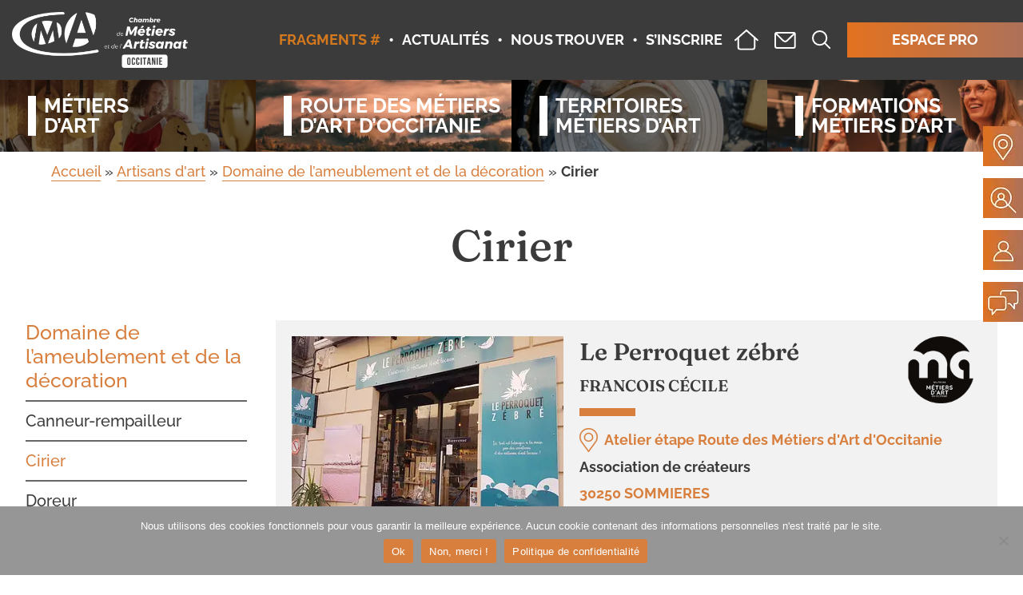

--- FILE ---
content_type: text/html; charset=UTF-8
request_url: https://www.metiersdart-occitanie.com/metier/domaine-de-lameublement-et-de-la-decoration/cirier/
body_size: 35115
content:
<!DOCTYPE html>
<html class=" optml_no_js " lang="fr-FR">
<head>
	<meta charset="UTF-8" />
<meta http-equiv="X-UA-Compatible" content="IE=edge">
	<link rel="pingback" href="https://www.metiersdart-occitanie.com/xmlrpc.php" />

	<script type="text/javascript">
		document.documentElement.className = 'js';
	</script>
	
	<link rel="preconnect" href="https://fonts.gstatic.com" crossorigin /><meta name='robots' content='index, follow, max-image-preview:large, max-snippet:-1, max-video-preview:-1' />

<!-- Google Tag Manager for WordPress by gtm4wp.com -->
<script data-cfasync="false" data-pagespeed-no-defer>
	var gtm4wp_datalayer_name = "dataLayer";
	var dataLayer = dataLayer || [];
</script>
<!-- End Google Tag Manager for WordPress by gtm4wp.com --><script type="text/javascript">
			let jqueryParams=[],jQuery=function(r){return jqueryParams=[...jqueryParams,r],jQuery},$=function(r){return jqueryParams=[...jqueryParams,r],$};window.jQuery=jQuery,window.$=jQuery;let customHeadScripts=!1;jQuery.fn=jQuery.prototype={},$.fn=jQuery.prototype={},jQuery.noConflict=function(r){if(window.jQuery)return jQuery=window.jQuery,$=window.jQuery,customHeadScripts=!0,jQuery.noConflict},jQuery.ready=function(r){jqueryParams=[...jqueryParams,r]},$.ready=function(r){jqueryParams=[...jqueryParams,r]},jQuery.load=function(r){jqueryParams=[...jqueryParams,r]},$.load=function(r){jqueryParams=[...jqueryParams,r]},jQuery.fn.ready=function(r){jqueryParams=[...jqueryParams,r]},$.fn.ready=function(r){jqueryParams=[...jqueryParams,r]};</script>
	<!-- This site is optimized with the Yoast SEO plugin v26.8 - https://yoast.com/product/yoast-seo-wordpress/ -->
	<title>Cirier Archives - Les métiers d&#039;art d&#039;Occitanie</title>
	<link rel="canonical" href="https://www.metiersdart-occitanie.com/metier/domaine-de-lameublement-et-de-la-decoration/cirier/" />
	<meta property="og:locale" content="fr_FR" />
	<meta property="og:type" content="article" />
	<meta property="og:title" content="Cirier Archives - Les métiers d&#039;art d&#039;Occitanie" />
	<meta property="og:url" content="https://www.metiersdart-occitanie.com/metier/domaine-de-lameublement-et-de-la-decoration/cirier/" />
	<meta property="og:site_name" content="Les métiers d&#039;art d&#039;Occitanie" />
	<meta property="og:image" content="https://mllfmekb4rpz.i.optimole.com/w:512/h:512/q:mauto/f:best/https://www.metiersdart-occitanie.com/wp-content/uploads/2022/09/cropped-LOGO-CMA.png" />
	<meta property="og:image:width" content="512" />
	<meta property="og:image:height" content="512" />
	<meta property="og:image:type" content="image/png" />
	<meta name="twitter:card" content="summary_large_image" />
	<script type="application/ld+json" class="yoast-schema-graph">{"@context":"https://schema.org","@graph":[{"@type":"CollectionPage","@id":"https://www.metiersdart-occitanie.com/metier/domaine-de-lameublement-et-de-la-decoration/cirier/","url":"https://www.metiersdart-occitanie.com/metier/domaine-de-lameublement-et-de-la-decoration/cirier/","name":"Cirier Archives - Les métiers d&#039;art d&#039;Occitanie","isPartOf":{"@id":"https://www.metiersdart-occitanie.com/#website"},"primaryImageOfPage":{"@id":"https://www.metiersdart-occitanie.com/metier/domaine-de-lameublement-et-de-la-decoration/cirier/#primaryimage"},"image":{"@id":"https://www.metiersdart-occitanie.com/metier/domaine-de-lameublement-et-de-la-decoration/cirier/#primaryimage"},"thumbnailUrl":"https://mllfmekb4rpz.i.optimole.com/w:1095/h:961/q:mauto/f:best/https://www.metiersdart-occitanie.com/wp-content/uploads/2024/08/Boutique-Le-Perroquet-Zebre-Sommieres.png","breadcrumb":{"@id":"https://www.metiersdart-occitanie.com/metier/domaine-de-lameublement-et-de-la-decoration/cirier/#breadcrumb"},"inLanguage":"fr-FR"},{"@type":"ImageObject","inLanguage":"fr-FR","@id":"https://www.metiersdart-occitanie.com/metier/domaine-de-lameublement-et-de-la-decoration/cirier/#primaryimage","url":"https://mllfmekb4rpz.i.optimole.com/w:1095/h:961/q:mauto/f:best/https://www.metiersdart-occitanie.com/wp-content/uploads/2024/08/Boutique-Le-Perroquet-Zebre-Sommieres.png","contentUrl":"https://mllfmekb4rpz.i.optimole.com/w:1095/h:961/q:mauto/f:best/https://www.metiersdart-occitanie.com/wp-content/uploads/2024/08/Boutique-Le-Perroquet-Zebre-Sommieres.png","width":1095,"height":961},{"@type":"BreadcrumbList","@id":"https://www.metiersdart-occitanie.com/metier/domaine-de-lameublement-et-de-la-decoration/cirier/#breadcrumb","itemListElement":[{"@type":"ListItem","position":1,"name":"Accueil","item":"https://www.metiersdart-occitanie.com/"},{"@type":"ListItem","position":2,"name":"Artisans d'art","item":"https://www.metiersdart-occitanie.com/artisans_dart/"},{"@type":"ListItem","position":3,"name":"Domaine de l’ameublement et de la décoration","item":"https://www.metiersdart-occitanie.com/metier/domaine-de-lameublement-et-de-la-decoration/"},{"@type":"ListItem","position":4,"name":"Cirier"}]},{"@type":"WebSite","@id":"https://www.metiersdart-occitanie.com/#website","url":"https://www.metiersdart-occitanie.com/","name":"Les métiers d'art d'Occitanie","description":"Les métiers d&#039;art d&#039;Occitanie","publisher":{"@id":"https://www.metiersdart-occitanie.com/#organization"},"potentialAction":[{"@type":"SearchAction","target":{"@type":"EntryPoint","urlTemplate":"https://www.metiersdart-occitanie.com/?s={search_term_string}"},"query-input":{"@type":"PropertyValueSpecification","valueRequired":true,"valueName":"search_term_string"}}],"inLanguage":"fr-FR"},{"@type":"Organization","@id":"https://www.metiersdart-occitanie.com/#organization","name":"Les métiers d'art d'Occitanie","url":"https://www.metiersdart-occitanie.com/","logo":{"@type":"ImageObject","inLanguage":"fr-FR","@id":"https://www.metiersdart-occitanie.com/#/schema/logo/image/","url":"https://mllfmekb4rpz.i.optimole.com/w:auto/h:auto/q:mauto/f:best/https://www.metiersdart-occitanie.com/wp-content/uploads/2022/09/LOGO-CMA.png","contentUrl":"https://mllfmekb4rpz.i.optimole.com/w:auto/h:auto/q:mauto/f:best/https://www.metiersdart-occitanie.com/wp-content/uploads/2022/09/LOGO-CMA.png","width":1202,"height":1140,"caption":"Les métiers d'art d'Occitanie"},"image":{"@id":"https://www.metiersdart-occitanie.com/#/schema/logo/image/"}}]}</script>
	<!-- / Yoast SEO plugin. -->


<link rel='dns-prefetch' href='//fonts.googleapis.com' />
<link rel='dns-prefetch' href='//mllfmekb4rpz.i.optimole.com' />
<link rel='preconnect' href='https://mllfmekb4rpz.i.optimole.com' />
<link rel="alternate" type="application/rss+xml" title="Les métiers d&#039;art d&#039;Occitanie &raquo; Flux" href="https://www.metiersdart-occitanie.com/feed/" />
<link rel="alternate" type="application/rss+xml" title="Les métiers d&#039;art d&#039;Occitanie &raquo; Flux des commentaires" href="https://www.metiersdart-occitanie.com/comments/feed/" />
<link rel="alternate" type="application/rss+xml" title="Flux pour Les métiers d&#039;art d&#039;Occitanie &raquo; Cirier Metier" href="https://www.metiersdart-occitanie.com/metier/domaine-de-lameublement-et-de-la-decoration/cirier/feed/" />
<meta content="Divi Child v." name="generator"/><style id='wp-block-library-inline-css' type='text/css'>
:root{--wp-block-synced-color:#7a00df;--wp-block-synced-color--rgb:122,0,223;--wp-bound-block-color:var(--wp-block-synced-color);--wp-editor-canvas-background:#ddd;--wp-admin-theme-color:#007cba;--wp-admin-theme-color--rgb:0,124,186;--wp-admin-theme-color-darker-10:#006ba1;--wp-admin-theme-color-darker-10--rgb:0,107,160.5;--wp-admin-theme-color-darker-20:#005a87;--wp-admin-theme-color-darker-20--rgb:0,90,135;--wp-admin-border-width-focus:2px}@media (min-resolution:192dpi){:root{--wp-admin-border-width-focus:1.5px}}.wp-element-button{cursor:pointer}:root .has-very-light-gray-background-color{background-color:#eee}:root .has-very-dark-gray-background-color{background-color:#313131}:root .has-very-light-gray-color{color:#eee}:root .has-very-dark-gray-color{color:#313131}:root .has-vivid-green-cyan-to-vivid-cyan-blue-gradient-background{background:linear-gradient(135deg,#00d084,#0693e3)}:root .has-purple-crush-gradient-background{background:linear-gradient(135deg,#34e2e4,#4721fb 50%,#ab1dfe)}:root .has-hazy-dawn-gradient-background{background:linear-gradient(135deg,#faaca8,#dad0ec)}:root .has-subdued-olive-gradient-background{background:linear-gradient(135deg,#fafae1,#67a671)}:root .has-atomic-cream-gradient-background{background:linear-gradient(135deg,#fdd79a,#004a59)}:root .has-nightshade-gradient-background{background:linear-gradient(135deg,#330968,#31cdcf)}:root .has-midnight-gradient-background{background:linear-gradient(135deg,#020381,#2874fc)}:root{--wp--preset--font-size--normal:16px;--wp--preset--font-size--huge:42px}.has-regular-font-size{font-size:1em}.has-larger-font-size{font-size:2.625em}.has-normal-font-size{font-size:var(--wp--preset--font-size--normal)}.has-huge-font-size{font-size:var(--wp--preset--font-size--huge)}.has-text-align-center{text-align:center}.has-text-align-left{text-align:left}.has-text-align-right{text-align:right}.has-fit-text{white-space:nowrap!important}#end-resizable-editor-section{display:none}.aligncenter{clear:both}.items-justified-left{justify-content:flex-start}.items-justified-center{justify-content:center}.items-justified-right{justify-content:flex-end}.items-justified-space-between{justify-content:space-between}.screen-reader-text{border:0;clip-path:inset(50%);height:1px;margin:-1px;overflow:hidden;padding:0;position:absolute;width:1px;word-wrap:normal!important}.screen-reader-text:focus{background-color:#ddd;clip-path:none;color:#444;display:block;font-size:1em;height:auto;left:5px;line-height:normal;padding:15px 23px 14px;text-decoration:none;top:5px;width:auto;z-index:100000}html :where(.has-border-color){border-style:solid}html :where([style*=border-top-color]){border-top-style:solid}html :where([style*=border-right-color]){border-right-style:solid}html :where([style*=border-bottom-color]){border-bottom-style:solid}html :where([style*=border-left-color]){border-left-style:solid}html :where([style*=border-width]){border-style:solid}html :where([style*=border-top-width]){border-top-style:solid}html :where([style*=border-right-width]){border-right-style:solid}html :where([style*=border-bottom-width]){border-bottom-style:solid}html :where([style*=border-left-width]){border-left-style:solid}html :where(img[class*=wp-image-]){height:auto;max-width:100%}:where(figure){margin:0 0 1em}html :where(.is-position-sticky){--wp-admin--admin-bar--position-offset:var(--wp-admin--admin-bar--height,0px)}@media screen and (max-width:600px){html :where(.is-position-sticky){--wp-admin--admin-bar--position-offset:0px}}

/*# sourceURL=wp-block-library-inline-css */
</style><style id='global-styles-inline-css' type='text/css'>
:root{--wp--preset--aspect-ratio--square: 1;--wp--preset--aspect-ratio--4-3: 4/3;--wp--preset--aspect-ratio--3-4: 3/4;--wp--preset--aspect-ratio--3-2: 3/2;--wp--preset--aspect-ratio--2-3: 2/3;--wp--preset--aspect-ratio--16-9: 16/9;--wp--preset--aspect-ratio--9-16: 9/16;--wp--preset--color--black: #000000;--wp--preset--color--cyan-bluish-gray: #abb8c3;--wp--preset--color--white: #ffffff;--wp--preset--color--pale-pink: #f78da7;--wp--preset--color--vivid-red: #cf2e2e;--wp--preset--color--luminous-vivid-orange: #ff6900;--wp--preset--color--luminous-vivid-amber: #fcb900;--wp--preset--color--light-green-cyan: #7bdcb5;--wp--preset--color--vivid-green-cyan: #00d084;--wp--preset--color--pale-cyan-blue: #8ed1fc;--wp--preset--color--vivid-cyan-blue: #0693e3;--wp--preset--color--vivid-purple: #9b51e0;--wp--preset--gradient--vivid-cyan-blue-to-vivid-purple: linear-gradient(135deg,rgb(6,147,227) 0%,rgb(155,81,224) 100%);--wp--preset--gradient--light-green-cyan-to-vivid-green-cyan: linear-gradient(135deg,rgb(122,220,180) 0%,rgb(0,208,130) 100%);--wp--preset--gradient--luminous-vivid-amber-to-luminous-vivid-orange: linear-gradient(135deg,rgb(252,185,0) 0%,rgb(255,105,0) 100%);--wp--preset--gradient--luminous-vivid-orange-to-vivid-red: linear-gradient(135deg,rgb(255,105,0) 0%,rgb(207,46,46) 100%);--wp--preset--gradient--very-light-gray-to-cyan-bluish-gray: linear-gradient(135deg,rgb(238,238,238) 0%,rgb(169,184,195) 100%);--wp--preset--gradient--cool-to-warm-spectrum: linear-gradient(135deg,rgb(74,234,220) 0%,rgb(151,120,209) 20%,rgb(207,42,186) 40%,rgb(238,44,130) 60%,rgb(251,105,98) 80%,rgb(254,248,76) 100%);--wp--preset--gradient--blush-light-purple: linear-gradient(135deg,rgb(255,206,236) 0%,rgb(152,150,240) 100%);--wp--preset--gradient--blush-bordeaux: linear-gradient(135deg,rgb(254,205,165) 0%,rgb(254,45,45) 50%,rgb(107,0,62) 100%);--wp--preset--gradient--luminous-dusk: linear-gradient(135deg,rgb(255,203,112) 0%,rgb(199,81,192) 50%,rgb(65,88,208) 100%);--wp--preset--gradient--pale-ocean: linear-gradient(135deg,rgb(255,245,203) 0%,rgb(182,227,212) 50%,rgb(51,167,181) 100%);--wp--preset--gradient--electric-grass: linear-gradient(135deg,rgb(202,248,128) 0%,rgb(113,206,126) 100%);--wp--preset--gradient--midnight: linear-gradient(135deg,rgb(2,3,129) 0%,rgb(40,116,252) 100%);--wp--preset--font-size--small: 13px;--wp--preset--font-size--medium: 20px;--wp--preset--font-size--large: 36px;--wp--preset--font-size--x-large: 42px;--wp--preset--spacing--20: 0.44rem;--wp--preset--spacing--30: 0.67rem;--wp--preset--spacing--40: 1rem;--wp--preset--spacing--50: 1.5rem;--wp--preset--spacing--60: 2.25rem;--wp--preset--spacing--70: 3.38rem;--wp--preset--spacing--80: 5.06rem;--wp--preset--shadow--natural: 6px 6px 9px rgba(0, 0, 0, 0.2);--wp--preset--shadow--deep: 12px 12px 50px rgba(0, 0, 0, 0.4);--wp--preset--shadow--sharp: 6px 6px 0px rgba(0, 0, 0, 0.2);--wp--preset--shadow--outlined: 6px 6px 0px -3px rgb(255, 255, 255), 6px 6px rgb(0, 0, 0);--wp--preset--shadow--crisp: 6px 6px 0px rgb(0, 0, 0);}:root { --wp--style--global--content-size: 823px;--wp--style--global--wide-size: 1080px; }:where(body) { margin: 0; }.wp-site-blocks > .alignleft { float: left; margin-right: 2em; }.wp-site-blocks > .alignright { float: right; margin-left: 2em; }.wp-site-blocks > .aligncenter { justify-content: center; margin-left: auto; margin-right: auto; }:where(.is-layout-flex){gap: 0.5em;}:where(.is-layout-grid){gap: 0.5em;}.is-layout-flow > .alignleft{float: left;margin-inline-start: 0;margin-inline-end: 2em;}.is-layout-flow > .alignright{float: right;margin-inline-start: 2em;margin-inline-end: 0;}.is-layout-flow > .aligncenter{margin-left: auto !important;margin-right: auto !important;}.is-layout-constrained > .alignleft{float: left;margin-inline-start: 0;margin-inline-end: 2em;}.is-layout-constrained > .alignright{float: right;margin-inline-start: 2em;margin-inline-end: 0;}.is-layout-constrained > .aligncenter{margin-left: auto !important;margin-right: auto !important;}.is-layout-constrained > :where(:not(.alignleft):not(.alignright):not(.alignfull)){max-width: var(--wp--style--global--content-size);margin-left: auto !important;margin-right: auto !important;}.is-layout-constrained > .alignwide{max-width: var(--wp--style--global--wide-size);}body .is-layout-flex{display: flex;}.is-layout-flex{flex-wrap: wrap;align-items: center;}.is-layout-flex > :is(*, div){margin: 0;}body .is-layout-grid{display: grid;}.is-layout-grid > :is(*, div){margin: 0;}body{padding-top: 0px;padding-right: 0px;padding-bottom: 0px;padding-left: 0px;}:root :where(.wp-element-button, .wp-block-button__link){background-color: #32373c;border-width: 0;color: #fff;font-family: inherit;font-size: inherit;font-style: inherit;font-weight: inherit;letter-spacing: inherit;line-height: inherit;padding-top: calc(0.667em + 2px);padding-right: calc(1.333em + 2px);padding-bottom: calc(0.667em + 2px);padding-left: calc(1.333em + 2px);text-decoration: none;text-transform: inherit;}.has-black-color{color: var(--wp--preset--color--black) !important;}.has-cyan-bluish-gray-color{color: var(--wp--preset--color--cyan-bluish-gray) !important;}.has-white-color{color: var(--wp--preset--color--white) !important;}.has-pale-pink-color{color: var(--wp--preset--color--pale-pink) !important;}.has-vivid-red-color{color: var(--wp--preset--color--vivid-red) !important;}.has-luminous-vivid-orange-color{color: var(--wp--preset--color--luminous-vivid-orange) !important;}.has-luminous-vivid-amber-color{color: var(--wp--preset--color--luminous-vivid-amber) !important;}.has-light-green-cyan-color{color: var(--wp--preset--color--light-green-cyan) !important;}.has-vivid-green-cyan-color{color: var(--wp--preset--color--vivid-green-cyan) !important;}.has-pale-cyan-blue-color{color: var(--wp--preset--color--pale-cyan-blue) !important;}.has-vivid-cyan-blue-color{color: var(--wp--preset--color--vivid-cyan-blue) !important;}.has-vivid-purple-color{color: var(--wp--preset--color--vivid-purple) !important;}.has-black-background-color{background-color: var(--wp--preset--color--black) !important;}.has-cyan-bluish-gray-background-color{background-color: var(--wp--preset--color--cyan-bluish-gray) !important;}.has-white-background-color{background-color: var(--wp--preset--color--white) !important;}.has-pale-pink-background-color{background-color: var(--wp--preset--color--pale-pink) !important;}.has-vivid-red-background-color{background-color: var(--wp--preset--color--vivid-red) !important;}.has-luminous-vivid-orange-background-color{background-color: var(--wp--preset--color--luminous-vivid-orange) !important;}.has-luminous-vivid-amber-background-color{background-color: var(--wp--preset--color--luminous-vivid-amber) !important;}.has-light-green-cyan-background-color{background-color: var(--wp--preset--color--light-green-cyan) !important;}.has-vivid-green-cyan-background-color{background-color: var(--wp--preset--color--vivid-green-cyan) !important;}.has-pale-cyan-blue-background-color{background-color: var(--wp--preset--color--pale-cyan-blue) !important;}.has-vivid-cyan-blue-background-color{background-color: var(--wp--preset--color--vivid-cyan-blue) !important;}.has-vivid-purple-background-color{background-color: var(--wp--preset--color--vivid-purple) !important;}.has-black-border-color{border-color: var(--wp--preset--color--black) !important;}.has-cyan-bluish-gray-border-color{border-color: var(--wp--preset--color--cyan-bluish-gray) !important;}.has-white-border-color{border-color: var(--wp--preset--color--white) !important;}.has-pale-pink-border-color{border-color: var(--wp--preset--color--pale-pink) !important;}.has-vivid-red-border-color{border-color: var(--wp--preset--color--vivid-red) !important;}.has-luminous-vivid-orange-border-color{border-color: var(--wp--preset--color--luminous-vivid-orange) !important;}.has-luminous-vivid-amber-border-color{border-color: var(--wp--preset--color--luminous-vivid-amber) !important;}.has-light-green-cyan-border-color{border-color: var(--wp--preset--color--light-green-cyan) !important;}.has-vivid-green-cyan-border-color{border-color: var(--wp--preset--color--vivid-green-cyan) !important;}.has-pale-cyan-blue-border-color{border-color: var(--wp--preset--color--pale-cyan-blue) !important;}.has-vivid-cyan-blue-border-color{border-color: var(--wp--preset--color--vivid-cyan-blue) !important;}.has-vivid-purple-border-color{border-color: var(--wp--preset--color--vivid-purple) !important;}.has-vivid-cyan-blue-to-vivid-purple-gradient-background{background: var(--wp--preset--gradient--vivid-cyan-blue-to-vivid-purple) !important;}.has-light-green-cyan-to-vivid-green-cyan-gradient-background{background: var(--wp--preset--gradient--light-green-cyan-to-vivid-green-cyan) !important;}.has-luminous-vivid-amber-to-luminous-vivid-orange-gradient-background{background: var(--wp--preset--gradient--luminous-vivid-amber-to-luminous-vivid-orange) !important;}.has-luminous-vivid-orange-to-vivid-red-gradient-background{background: var(--wp--preset--gradient--luminous-vivid-orange-to-vivid-red) !important;}.has-very-light-gray-to-cyan-bluish-gray-gradient-background{background: var(--wp--preset--gradient--very-light-gray-to-cyan-bluish-gray) !important;}.has-cool-to-warm-spectrum-gradient-background{background: var(--wp--preset--gradient--cool-to-warm-spectrum) !important;}.has-blush-light-purple-gradient-background{background: var(--wp--preset--gradient--blush-light-purple) !important;}.has-blush-bordeaux-gradient-background{background: var(--wp--preset--gradient--blush-bordeaux) !important;}.has-luminous-dusk-gradient-background{background: var(--wp--preset--gradient--luminous-dusk) !important;}.has-pale-ocean-gradient-background{background: var(--wp--preset--gradient--pale-ocean) !important;}.has-electric-grass-gradient-background{background: var(--wp--preset--gradient--electric-grass) !important;}.has-midnight-gradient-background{background: var(--wp--preset--gradient--midnight) !important;}.has-small-font-size{font-size: var(--wp--preset--font-size--small) !important;}.has-medium-font-size{font-size: var(--wp--preset--font-size--medium) !important;}.has-large-font-size{font-size: var(--wp--preset--font-size--large) !important;}.has-x-large-font-size{font-size: var(--wp--preset--font-size--x-large) !important;}
/*# sourceURL=global-styles-inline-css */
</style>

<link rel='stylesheet' id='cookie-notice-front-css' href='https://www.metiersdart-occitanie.com/wp-content/plugins/cookie-notice/css/front.min.css?ver=2.5.11' type='text/css' media='all' />
<link rel='stylesheet' id='et_monarch-css-css' href='https://www.metiersdart-occitanie.com/wp-content/plugins/monarch/css/style.css?ver=1.4.14' type='text/css' media='all' />
<link rel='stylesheet' id='et-gf-open-sans-css' href='https://fonts.googleapis.com/css?family=Open+Sans:400,700' type='text/css' media='all' />
<link rel='stylesheet' id='search-filter-plugin-styles-css' href='https://www.metiersdart-occitanie.com/wp-content/plugins/search-filter-pro/public/assets/css/search-filter.min.css?ver=2.5.13' type='text/css' media='all' />
<style id='divi-style-parent-inline-inline-css' type='text/css'>
/*!
Theme Name: Divi
Theme URI: http://www.elegantthemes.com/gallery/divi/
Version: 4.27.5
Description: Smart. Flexible. Beautiful. Divi is the most powerful theme in our collection.
Author: Elegant Themes
Author URI: http://www.elegantthemes.com
License: GNU General Public License v2
License URI: http://www.gnu.org/licenses/gpl-2.0.html
*/

a,abbr,acronym,address,applet,b,big,blockquote,body,center,cite,code,dd,del,dfn,div,dl,dt,em,fieldset,font,form,h1,h2,h3,h4,h5,h6,html,i,iframe,img,ins,kbd,label,legend,li,object,ol,p,pre,q,s,samp,small,span,strike,strong,sub,sup,tt,u,ul,var{margin:0;padding:0;border:0;outline:0;font-size:100%;-ms-text-size-adjust:100%;-webkit-text-size-adjust:100%;vertical-align:baseline;background:transparent}body{line-height:1}ol,ul{list-style:none}blockquote,q{quotes:none}blockquote:after,blockquote:before,q:after,q:before{content:"";content:none}blockquote{margin:20px 0 30px;border-left:5px solid;padding-left:20px}:focus{outline:0}del{text-decoration:line-through}pre{overflow:auto;padding:10px}figure{margin:0}table{border-collapse:collapse;border-spacing:0}article,aside,footer,header,hgroup,nav,section{display:block}body{font-family:Open Sans,Arial,sans-serif;font-size:14px;color:#666;background-color:#fff;line-height:1.7em;font-weight:500;-webkit-font-smoothing:antialiased;-moz-osx-font-smoothing:grayscale}body.page-template-page-template-blank-php #page-container{padding-top:0!important}body.et_cover_background{background-size:cover!important;background-position:top!important;background-repeat:no-repeat!important;background-attachment:fixed}a{color:#2ea3f2}a,a:hover{text-decoration:none}p{padding-bottom:1em}p:not(.has-background):last-of-type{padding-bottom:0}p.et_normal_padding{padding-bottom:1em}strong{font-weight:700}cite,em,i{font-style:italic}code,pre{font-family:Courier New,monospace;margin-bottom:10px}ins{text-decoration:none}sub,sup{height:0;line-height:1;position:relative;vertical-align:baseline}sup{bottom:.8em}sub{top:.3em}dl{margin:0 0 1.5em}dl dt{font-weight:700}dd{margin-left:1.5em}blockquote p{padding-bottom:0}embed,iframe,object,video{max-width:100%}h1,h2,h3,h4,h5,h6{color:#333;padding-bottom:10px;line-height:1em;font-weight:500}h1 a,h2 a,h3 a,h4 a,h5 a,h6 a{color:inherit}h1{font-size:30px}h2{font-size:26px}h3{font-size:22px}h4{font-size:18px}h5{font-size:16px}h6{font-size:14px}input{-webkit-appearance:none}input[type=checkbox]{-webkit-appearance:checkbox}input[type=radio]{-webkit-appearance:radio}input.text,input.title,input[type=email],input[type=password],input[type=tel],input[type=text],select,textarea{background-color:#fff;border:1px solid #bbb;padding:2px;color:#4e4e4e}input.text:focus,input.title:focus,input[type=text]:focus,select:focus,textarea:focus{border-color:#2d3940;color:#3e3e3e}input.text,input.title,input[type=text],select,textarea{margin:0}textarea{padding:4px}button,input,select,textarea{font-family:inherit}img{max-width:100%;height:auto}.clearfix:after{visibility:hidden;display:block;font-size:0;content:" ";clear:both;height:0}.clear{clear:both}br.clear{margin:0;padding:0}.pagination{clear:both}#et_search_icon:hover,.et-social-icon a:hover,.et_password_protected_form .et_submit_button,.form-submit .et_pb_buttontton.alt.disabled,.nav-single a,.posted_in a{color:#2ea3f2}.et-search-form,blockquote{border-color:#2ea3f2}#main-content{background-color:#fff}.container{width:80%;max-width:1080px;margin:auto;position:relative}body:not(.et-tb) #main-content .container,body:not(.et-tb-has-header) #main-content .container{padding-top:58px}.et_full_width_page #main-content .container:before{display:none}.main_title{margin-bottom:20px}.et_password_protected_form .et_submit_button:hover,.form-submit .et_pb_button:hover{background:rgba(0,0,0,.05)}.et_button_icon_visible .et_pb_button{padding-right:2em;padding-left:.7em}.et_button_icon_visible .et_pb_button:after{opacity:1;margin-left:0}.et_button_left .et_pb_button:hover:after{left:.15em}.et_button_left .et_pb_button:after{margin-left:0;left:1em}.et_button_icon_visible.et_button_left .et_pb_button,.et_button_left .et_pb_button:hover,.et_button_left .et_pb_module .et_pb_button:hover{padding-left:2em;padding-right:.7em}.et_button_icon_visible.et_button_left .et_pb_button:after,.et_button_left .et_pb_button:hover:after{left:.15em}.et_password_protected_form .et_submit_button:hover,.form-submit .et_pb_button:hover{padding:.3em 1em}.et_button_no_icon .et_pb_button:after{display:none}.et_button_no_icon.et_button_icon_visible.et_button_left .et_pb_button,.et_button_no_icon.et_button_left .et_pb_button:hover,.et_button_no_icon .et_pb_button,.et_button_no_icon .et_pb_button:hover{padding:.3em 1em!important}.et_button_custom_icon .et_pb_button:after{line-height:1.7em}.et_button_custom_icon.et_button_icon_visible .et_pb_button:after,.et_button_custom_icon .et_pb_button:hover:after{margin-left:.3em}#left-area .post_format-post-format-gallery .wp-block-gallery:first-of-type{padding:0;margin-bottom:-16px}.entry-content table:not(.variations){border:1px solid #eee;margin:0 0 15px;text-align:left;width:100%}.entry-content thead th,.entry-content tr th{color:#555;font-weight:700;padding:9px 24px}.entry-content tr td{border-top:1px solid #eee;padding:6px 24px}#left-area ul,.entry-content ul,.et-l--body ul,.et-l--footer ul,.et-l--header ul{list-style-type:disc;padding:0 0 23px 1em;line-height:26px}#left-area ol,.entry-content ol,.et-l--body ol,.et-l--footer ol,.et-l--header ol{list-style-type:decimal;list-style-position:inside;padding:0 0 23px;line-height:26px}#left-area ul li ul,.entry-content ul li ol{padding:2px 0 2px 20px}#left-area ol li ul,.entry-content ol li ol,.et-l--body ol li ol,.et-l--footer ol li ol,.et-l--header ol li ol{padding:2px 0 2px 35px}#left-area ul.wp-block-gallery{display:-webkit-box;display:-ms-flexbox;display:flex;-ms-flex-wrap:wrap;flex-wrap:wrap;list-style-type:none;padding:0}#left-area ul.products{padding:0!important;line-height:1.7!important;list-style:none!important}.gallery-item a{display:block}.gallery-caption,.gallery-item a{width:90%}#wpadminbar{z-index:100001}#left-area .post-meta{font-size:14px;padding-bottom:15px}#left-area .post-meta a{text-decoration:none;color:#666}#left-area .et_featured_image{padding-bottom:7px}.single .post{padding-bottom:25px}body.single .et_audio_content{margin-bottom:-6px}.nav-single a{text-decoration:none;color:#2ea3f2;font-size:14px;font-weight:400}.nav-previous{float:left}.nav-next{float:right}.et_password_protected_form p input{background-color:#eee;border:none!important;width:100%!important;border-radius:0!important;font-size:14px;color:#999!important;padding:16px!important;-webkit-box-sizing:border-box;box-sizing:border-box}.et_password_protected_form label{display:none}.et_password_protected_form .et_submit_button{font-family:inherit;display:block;float:right;margin:8px auto 0;cursor:pointer}.post-password-required p.nocomments.container{max-width:100%}.post-password-required p.nocomments.container:before{display:none}.aligncenter,div.post .new-post .aligncenter{display:block;margin-left:auto;margin-right:auto}.wp-caption{border:1px solid #ddd;text-align:center;background-color:#f3f3f3;margin-bottom:10px;max-width:96%;padding:8px}.wp-caption.alignleft{margin:0 30px 20px 0}.wp-caption.alignright{margin:0 0 20px 30px}.wp-caption img{margin:0;padding:0;border:0}.wp-caption p.wp-caption-text{font-size:12px;padding:0 4px 5px;margin:0}.alignright{float:right}.alignleft{float:left}img.alignleft{display:inline;float:left;margin-right:15px}img.alignright{display:inline;float:right;margin-left:15px}.page.et_pb_pagebuilder_layout #main-content{background-color:transparent}body #main-content .et_builder_inner_content>h1,body #main-content .et_builder_inner_content>h2,body #main-content .et_builder_inner_content>h3,body #main-content .et_builder_inner_content>h4,body #main-content .et_builder_inner_content>h5,body #main-content .et_builder_inner_content>h6{line-height:1.4em}body #main-content .et_builder_inner_content>p{line-height:1.7em}.wp-block-pullquote{margin:20px 0 30px}.wp-block-pullquote.has-background blockquote{border-left:none}.wp-block-group.has-background{padding:1.5em 1.5em .5em}@media (min-width:981px){#left-area{width:79.125%;padding-bottom:23px}#main-content .container:before{content:"";position:absolute;top:0;height:100%;width:1px;background-color:#e2e2e2}.et_full_width_page #left-area,.et_no_sidebar #left-area{float:none;width:100%!important}.et_full_width_page #left-area{padding-bottom:0}.et_no_sidebar #main-content .container:before{display:none}}@media (max-width:980px){#page-container{padding-top:80px}.et-tb #page-container,.et-tb-has-header #page-container{padding-top:0!important}#left-area,#sidebar{width:100%!important}#main-content .container:before{display:none!important}.et_full_width_page .et_gallery_item:nth-child(4n+1){clear:none}}@media print{#page-container{padding-top:0!important}}#wp-admin-bar-et-use-visual-builder a:before{font-family:ETmodules!important;content:"\e625";font-size:30px!important;width:28px;margin-top:-3px;color:#974df3!important}#wp-admin-bar-et-use-visual-builder:hover a:before{color:#fff!important}#wp-admin-bar-et-use-visual-builder:hover a,#wp-admin-bar-et-use-visual-builder a:hover{transition:background-color .5s ease;-webkit-transition:background-color .5s ease;-moz-transition:background-color .5s ease;background-color:#7e3bd0!important;color:#fff!important}* html .clearfix,:first-child+html .clearfix{zoom:1}.iphone .et_pb_section_video_bg video::-webkit-media-controls-start-playback-button{display:none!important;-webkit-appearance:none}.et_mobile_device .et_pb_section_parallax .et_pb_parallax_css{background-attachment:scroll}.et-social-facebook a.icon:before{content:"\e093"}.et-social-twitter a.icon:before{content:"\e094"}.et-social-google-plus a.icon:before{content:"\e096"}.et-social-instagram a.icon:before{content:"\e09a"}.et-social-rss a.icon:before{content:"\e09e"}.ai1ec-single-event:after{content:" ";display:table;clear:both}.evcal_event_details .evcal_evdata_cell .eventon_details_shading_bot.eventon_details_shading_bot{z-index:3}.wp-block-divi-layout{margin-bottom:1em}*{-webkit-box-sizing:border-box;box-sizing:border-box}#et-info-email:before,#et-info-phone:before,#et_search_icon:before,.comment-reply-link:after,.et-cart-info span:before,.et-pb-arrow-next:before,.et-pb-arrow-prev:before,.et-social-icon a:before,.et_audio_container .mejs-playpause-button button:before,.et_audio_container .mejs-volume-button button:before,.et_overlay:before,.et_password_protected_form .et_submit_button:after,.et_pb_button:after,.et_pb_contact_reset:after,.et_pb_contact_submit:after,.et_pb_font_icon:before,.et_pb_newsletter_button:after,.et_pb_pricing_table_button:after,.et_pb_promo_button:after,.et_pb_testimonial:before,.et_pb_toggle_title:before,.form-submit .et_pb_button:after,.mobile_menu_bar:before,a.et_pb_more_button:after{font-family:ETmodules!important;speak:none;font-style:normal;font-weight:400;-webkit-font-feature-settings:normal;font-feature-settings:normal;font-variant:normal;text-transform:none;line-height:1;-webkit-font-smoothing:antialiased;-moz-osx-font-smoothing:grayscale;text-shadow:0 0;direction:ltr}.et-pb-icon,.et_pb_custom_button_icon.et_pb_button:after,.et_pb_login .et_pb_custom_button_icon.et_pb_button:after,.et_pb_woo_custom_button_icon .button.et_pb_custom_button_icon.et_pb_button:after,.et_pb_woo_custom_button_icon .button.et_pb_custom_button_icon.et_pb_button:hover:after{content:attr(data-icon)}.et-pb-icon{font-family:ETmodules;speak:none;font-weight:400;-webkit-font-feature-settings:normal;font-feature-settings:normal;font-variant:normal;text-transform:none;line-height:1;-webkit-font-smoothing:antialiased;font-size:96px;font-style:normal;display:inline-block;-webkit-box-sizing:border-box;box-sizing:border-box;direction:ltr}#et-ajax-saving{display:none;-webkit-transition:background .3s,-webkit-box-shadow .3s;transition:background .3s,-webkit-box-shadow .3s;transition:background .3s,box-shadow .3s;transition:background .3s,box-shadow .3s,-webkit-box-shadow .3s;-webkit-box-shadow:rgba(0,139,219,.247059) 0 0 60px;box-shadow:0 0 60px rgba(0,139,219,.247059);position:fixed;top:50%;left:50%;width:50px;height:50px;background:#fff;border-radius:50px;margin:-25px 0 0 -25px;z-index:999999;text-align:center}#et-ajax-saving img{margin:9px}.et-safe-mode-indicator,.et-safe-mode-indicator:focus,.et-safe-mode-indicator:hover{-webkit-box-shadow:0 5px 10px rgba(41,196,169,.15);box-shadow:0 5px 10px rgba(41,196,169,.15);background:#29c4a9;color:#fff;font-size:14px;font-weight:600;padding:12px;line-height:16px;border-radius:3px;position:fixed;bottom:30px;right:30px;z-index:999999;text-decoration:none;font-family:Open Sans,sans-serif;-webkit-font-smoothing:antialiased;-moz-osx-font-smoothing:grayscale}.et_pb_button{font-size:20px;font-weight:500;padding:.3em 1em;line-height:1.7em!important;background-color:transparent;background-size:cover;background-position:50%;background-repeat:no-repeat;border:2px solid;border-radius:3px;-webkit-transition-duration:.2s;transition-duration:.2s;-webkit-transition-property:all!important;transition-property:all!important}.et_pb_button,.et_pb_button_inner{position:relative}.et_pb_button:hover,.et_pb_module .et_pb_button:hover{border:2px solid transparent;padding:.3em 2em .3em .7em}.et_pb_button:hover{background-color:hsla(0,0%,100%,.2)}.et_pb_bg_layout_light.et_pb_button:hover,.et_pb_bg_layout_light .et_pb_button:hover{background-color:rgba(0,0,0,.05)}.et_pb_button:after,.et_pb_button:before{font-size:32px;line-height:1em;content:"\35";opacity:0;position:absolute;margin-left:-1em;-webkit-transition:all .2s;transition:all .2s;text-transform:none;-webkit-font-feature-settings:"kern" off;font-feature-settings:"kern" off;font-variant:none;font-style:normal;font-weight:400;text-shadow:none}.et_pb_button.et_hover_enabled:hover:after,.et_pb_button.et_pb_hovered:hover:after{-webkit-transition:none!important;transition:none!important}.et_pb_button:before{display:none}.et_pb_button:hover:after{opacity:1;margin-left:0}.et-db #et-boc .et-l h1 a,.et-db #et-boc .et-l h2 a,.et-db #et-boc .et-l h3 a,.et-db #et-boc .et-l h4 a,.et-db #et-boc .et-l h5 a,.et-db #et-boc .et-l h6 a{color:inherit}.et-db #et-boc .et-l.et-l--header .et_builder_inner_content{z-index:2}.et-db #et-boc .et-l *{-webkit-box-sizing:border-box;box-sizing:border-box}.et-db #et-boc .et-l #et-info-email:before,.et-db #et-boc .et-l #et-info-phone:before,.et-db #et-boc .et-l #et_search_icon:before,.et-db #et-boc .et-l .comment-reply-link:after,.et-db #et-boc .et-l .et-cart-info span:before,.et-db #et-boc .et-l .et-pb-arrow-next:before,.et-db #et-boc .et-l .et-pb-arrow-prev:before,.et-db #et-boc .et-l .et-social-icon a:before,.et-db #et-boc .et-l .et_audio_container .mejs-playpause-button button:before,.et-db #et-boc .et-l .et_audio_container .mejs-volume-button button:before,.et-db #et-boc .et-l .et_overlay:before,.et-db #et-boc .et-l .et_password_protected_form .et_submit_button:after,.et-db #et-boc .et-l .et_pb_button:after,.et-db #et-boc .et-l .et_pb_contact_reset:after,.et-db #et-boc .et-l .et_pb_contact_submit:after,.et-db #et-boc .et-l .et_pb_font_icon:before,.et-db #et-boc .et-l .et_pb_newsletter_button:after,.et-db #et-boc .et-l .et_pb_pricing_table_button:after,.et-db #et-boc .et-l .et_pb_promo_button:after,.et-db #et-boc .et-l .et_pb_testimonial:before,.et-db #et-boc .et-l .et_pb_toggle_title:before,.et-db #et-boc .et-l .form-submit .et_pb_button:after,.et-db #et-boc .et-l .mobile_menu_bar:before,.et-db #et-boc .et-l a.et_pb_more_button:after{font-family:ETmodules!important;speak:none;font-style:normal;font-weight:400;-webkit-font-feature-settings:normal;font-feature-settings:normal;font-variant:normal;text-transform:none;line-height:1;-webkit-font-smoothing:antialiased;-moz-osx-font-smoothing:grayscale;text-shadow:0 0;direction:ltr}.et-db #et-boc .et-l .et_pb_custom_button_icon.et_pb_button:after,.et-db #et-boc .et-l .et_pb_login .et_pb_custom_button_icon.et_pb_button:after,.et-db #et-boc .et-l .et_pb_woo_custom_button_icon .button.et_pb_custom_button_icon.et_pb_button:after,.et-db #et-boc .et-l .et_pb_woo_custom_button_icon .button.et_pb_custom_button_icon.et_pb_button:hover:after{content:attr(data-icon)}.et-db #et-boc .et-l .et-pb-icon{font-family:ETmodules;content:attr(data-icon);speak:none;font-weight:400;-webkit-font-feature-settings:normal;font-feature-settings:normal;font-variant:normal;text-transform:none;line-height:1;-webkit-font-smoothing:antialiased;font-size:96px;font-style:normal;display:inline-block;-webkit-box-sizing:border-box;box-sizing:border-box;direction:ltr}.et-db #et-boc .et-l #et-ajax-saving{display:none;-webkit-transition:background .3s,-webkit-box-shadow .3s;transition:background .3s,-webkit-box-shadow .3s;transition:background .3s,box-shadow .3s;transition:background .3s,box-shadow .3s,-webkit-box-shadow .3s;-webkit-box-shadow:rgba(0,139,219,.247059) 0 0 60px;box-shadow:0 0 60px rgba(0,139,219,.247059);position:fixed;top:50%;left:50%;width:50px;height:50px;background:#fff;border-radius:50px;margin:-25px 0 0 -25px;z-index:999999;text-align:center}.et-db #et-boc .et-l #et-ajax-saving img{margin:9px}.et-db #et-boc .et-l .et-safe-mode-indicator,.et-db #et-boc .et-l .et-safe-mode-indicator:focus,.et-db #et-boc .et-l .et-safe-mode-indicator:hover{-webkit-box-shadow:0 5px 10px rgba(41,196,169,.15);box-shadow:0 5px 10px rgba(41,196,169,.15);background:#29c4a9;color:#fff;font-size:14px;font-weight:600;padding:12px;line-height:16px;border-radius:3px;position:fixed;bottom:30px;right:30px;z-index:999999;text-decoration:none;font-family:Open Sans,sans-serif;-webkit-font-smoothing:antialiased;-moz-osx-font-smoothing:grayscale}.et-db #et-boc .et-l .et_pb_button{font-size:20px;font-weight:500;padding:.3em 1em;line-height:1.7em!important;background-color:transparent;background-size:cover;background-position:50%;background-repeat:no-repeat;position:relative;border:2px solid;border-radius:3px;-webkit-transition-duration:.2s;transition-duration:.2s;-webkit-transition-property:all!important;transition-property:all!important}.et-db #et-boc .et-l .et_pb_button_inner{position:relative}.et-db #et-boc .et-l .et_pb_button:hover,.et-db #et-boc .et-l .et_pb_module .et_pb_button:hover{border:2px solid transparent;padding:.3em 2em .3em .7em}.et-db #et-boc .et-l .et_pb_button:hover{background-color:hsla(0,0%,100%,.2)}.et-db #et-boc .et-l .et_pb_bg_layout_light.et_pb_button:hover,.et-db #et-boc .et-l .et_pb_bg_layout_light .et_pb_button:hover{background-color:rgba(0,0,0,.05)}.et-db #et-boc .et-l .et_pb_button:after,.et-db #et-boc .et-l .et_pb_button:before{font-size:32px;line-height:1em;content:"\35";opacity:0;position:absolute;margin-left:-1em;-webkit-transition:all .2s;transition:all .2s;text-transform:none;-webkit-font-feature-settings:"kern" off;font-feature-settings:"kern" off;font-variant:none;font-style:normal;font-weight:400;text-shadow:none}.et-db #et-boc .et-l .et_pb_button.et_hover_enabled:hover:after,.et-db #et-boc .et-l .et_pb_button.et_pb_hovered:hover:after{-webkit-transition:none!important;transition:none!important}.et-db #et-boc .et-l .et_pb_button:before{display:none}.et-db #et-boc .et-l .et_pb_button:hover:after{opacity:1;margin-left:0}.et-db #et-boc .et-l .et_pb_column_1_3 h1,.et-db #et-boc .et-l .et_pb_column_1_4 h1,.et-db #et-boc .et-l .et_pb_column_1_5 h1,.et-db #et-boc .et-l .et_pb_column_1_6 h1,.et-db #et-boc .et-l .et_pb_column_2_5 h1{font-size:26px}.et-db #et-boc .et-l .et_pb_column_1_3 h2,.et-db #et-boc .et-l .et_pb_column_1_4 h2,.et-db #et-boc .et-l .et_pb_column_1_5 h2,.et-db #et-boc .et-l .et_pb_column_1_6 h2,.et-db #et-boc .et-l .et_pb_column_2_5 h2{font-size:23px}.et-db #et-boc .et-l .et_pb_column_1_3 h3,.et-db #et-boc .et-l .et_pb_column_1_4 h3,.et-db #et-boc .et-l .et_pb_column_1_5 h3,.et-db #et-boc .et-l .et_pb_column_1_6 h3,.et-db #et-boc .et-l .et_pb_column_2_5 h3{font-size:20px}.et-db #et-boc .et-l .et_pb_column_1_3 h4,.et-db #et-boc .et-l .et_pb_column_1_4 h4,.et-db #et-boc .et-l .et_pb_column_1_5 h4,.et-db #et-boc .et-l .et_pb_column_1_6 h4,.et-db #et-boc .et-l .et_pb_column_2_5 h4{font-size:18px}.et-db #et-boc .et-l .et_pb_column_1_3 h5,.et-db #et-boc .et-l .et_pb_column_1_4 h5,.et-db #et-boc .et-l .et_pb_column_1_5 h5,.et-db #et-boc .et-l .et_pb_column_1_6 h5,.et-db #et-boc .et-l .et_pb_column_2_5 h5{font-size:16px}.et-db #et-boc .et-l .et_pb_column_1_3 h6,.et-db #et-boc .et-l .et_pb_column_1_4 h6,.et-db #et-boc .et-l .et_pb_column_1_5 h6,.et-db #et-boc .et-l .et_pb_column_1_6 h6,.et-db #et-boc .et-l .et_pb_column_2_5 h6{font-size:15px}.et-db #et-boc .et-l .et_pb_bg_layout_dark,.et-db #et-boc .et-l .et_pb_bg_layout_dark h1,.et-db #et-boc .et-l .et_pb_bg_layout_dark h2,.et-db #et-boc .et-l .et_pb_bg_layout_dark h3,.et-db #et-boc .et-l .et_pb_bg_layout_dark h4,.et-db #et-boc .et-l .et_pb_bg_layout_dark h5,.et-db #et-boc .et-l .et_pb_bg_layout_dark h6{color:#fff!important}.et-db #et-boc .et-l .et_pb_module.et_pb_text_align_left{text-align:left}.et-db #et-boc .et-l .et_pb_module.et_pb_text_align_center{text-align:center}.et-db #et-boc .et-l .et_pb_module.et_pb_text_align_right{text-align:right}.et-db #et-boc .et-l .et_pb_module.et_pb_text_align_justified{text-align:justify}.et-db #et-boc .et-l .clearfix:after{visibility:hidden;display:block;font-size:0;content:" ";clear:both;height:0}.et-db #et-boc .et-l .et_pb_bg_layout_light .et_pb_more_button{color:#2ea3f2}.et-db #et-boc .et-l .et_builder_inner_content{position:relative;z-index:1}header .et-db #et-boc .et-l .et_builder_inner_content{z-index:2}.et-db #et-boc .et-l .et_pb_css_mix_blend_mode_passthrough{mix-blend-mode:unset!important}.et-db #et-boc .et-l .et_pb_image_container{margin:-20px -20px 29px}.et-db #et-boc .et-l .et_pb_module_inner{position:relative}.et-db #et-boc .et-l .et_hover_enabled_preview{z-index:2}.et-db #et-boc .et-l .et_hover_enabled:hover{position:relative;z-index:2}.et-db #et-boc .et-l .et_pb_all_tabs,.et-db #et-boc .et-l .et_pb_module,.et-db #et-boc .et-l .et_pb_posts_nav a,.et-db #et-boc .et-l .et_pb_tab,.et-db #et-boc .et-l .et_pb_with_background{position:relative;background-size:cover;background-position:50%;background-repeat:no-repeat}.et-db #et-boc .et-l .et_pb_background_mask,.et-db #et-boc .et-l .et_pb_background_pattern{bottom:0;left:0;position:absolute;right:0;top:0}.et-db #et-boc .et-l .et_pb_background_mask{background-size:calc(100% + 2px) calc(100% + 2px);background-repeat:no-repeat;background-position:50%;overflow:hidden}.et-db #et-boc .et-l .et_pb_background_pattern{background-position:0 0;background-repeat:repeat}.et-db #et-boc .et-l .et_pb_with_border{position:relative;border:0 solid #333}.et-db #et-boc .et-l .post-password-required .et_pb_row{padding:0;width:100%}.et-db #et-boc .et-l .post-password-required .et_password_protected_form{min-height:0}body.et_pb_pagebuilder_layout.et_pb_show_title .et-db #et-boc .et-l .post-password-required .et_password_protected_form h1,body:not(.et_pb_pagebuilder_layout) .et-db #et-boc .et-l .post-password-required .et_password_protected_form h1{display:none}.et-db #et-boc .et-l .et_pb_no_bg{padding:0!important}.et-db #et-boc .et-l .et_overlay.et_pb_inline_icon:before,.et-db #et-boc .et-l .et_pb_inline_icon:before{content:attr(data-icon)}.et-db #et-boc .et-l .et_pb_more_button{color:inherit;text-shadow:none;text-decoration:none;display:inline-block;margin-top:20px}.et-db #et-boc .et-l .et_parallax_bg_wrap{overflow:hidden;position:absolute;top:0;right:0;bottom:0;left:0}.et-db #et-boc .et-l .et_parallax_bg{background-repeat:no-repeat;background-position:top;background-size:cover;position:absolute;bottom:0;left:0;width:100%;height:100%;display:block}.et-db #et-boc .et-l .et_parallax_bg.et_parallax_bg__hover,.et-db #et-boc .et-l .et_parallax_bg.et_parallax_bg_phone,.et-db #et-boc .et-l .et_parallax_bg.et_parallax_bg_tablet,.et-db #et-boc .et-l .et_parallax_gradient.et_parallax_gradient__hover,.et-db #et-boc .et-l .et_parallax_gradient.et_parallax_gradient_phone,.et-db #et-boc .et-l .et_parallax_gradient.et_parallax_gradient_tablet,.et-db #et-boc .et-l .et_pb_section_parallax_hover:hover .et_parallax_bg:not(.et_parallax_bg__hover),.et-db #et-boc .et-l .et_pb_section_parallax_hover:hover .et_parallax_gradient:not(.et_parallax_gradient__hover){display:none}.et-db #et-boc .et-l .et_pb_section_parallax_hover:hover .et_parallax_bg.et_parallax_bg__hover,.et-db #et-boc .et-l .et_pb_section_parallax_hover:hover .et_parallax_gradient.et_parallax_gradient__hover{display:block}.et-db #et-boc .et-l .et_parallax_gradient{bottom:0;display:block;left:0;position:absolute;right:0;top:0}.et-db #et-boc .et-l .et_pb_module.et_pb_section_parallax,.et-db #et-boc .et-l .et_pb_posts_nav a.et_pb_section_parallax,.et-db #et-boc .et-l .et_pb_tab.et_pb_section_parallax{position:relative}.et-db #et-boc .et-l .et_pb_section_parallax .et_pb_parallax_css,.et-db #et-boc .et-l .et_pb_slides .et_parallax_bg.et_pb_parallax_css{background-attachment:fixed}.et-db #et-boc .et-l body.et-bfb .et_pb_section_parallax .et_pb_parallax_css,.et-db #et-boc .et-l body.et-bfb .et_pb_slides .et_parallax_bg.et_pb_parallax_css{background-attachment:scroll;bottom:auto}.et-db #et-boc .et-l .et_pb_section_parallax.et_pb_column .et_pb_module,.et-db #et-boc .et-l .et_pb_section_parallax.et_pb_row .et_pb_column,.et-db #et-boc .et-l .et_pb_section_parallax.et_pb_row .et_pb_module{z-index:9;position:relative}.et-db #et-boc .et-l .et_pb_more_button:hover:after{opacity:1;margin-left:0}.et-db #et-boc .et-l .et_pb_preload .et_pb_section_video_bg,.et-db #et-boc .et-l .et_pb_preload>div{visibility:hidden}.et-db #et-boc .et-l .et_pb_preload,.et-db #et-boc .et-l .et_pb_section.et_pb_section_video.et_pb_preload{position:relative;background:#464646!important}.et-db #et-boc .et-l .et_pb_preload:before{content:"";position:absolute;top:50%;left:50%;background:url(https://mllfmekb4rpz.i.optimole.com/w:auto/h:auto/q:mauto/f:best/https://www.metiersdart-occitanie.com/wp-content/themes/Divi/includes/builder/styles/images/preloader.gif) no-repeat;border-radius:32px;width:32px;height:32px;margin:-16px 0 0 -16px}.et-db #et-boc .et-l .box-shadow-overlay{position:absolute;top:0;left:0;width:100%;height:100%;z-index:10;pointer-events:none}.et-db #et-boc .et-l .et_pb_section>.box-shadow-overlay~.et_pb_row{z-index:11}.et-db #et-boc .et-l body.safari .section_has_divider{will-change:transform}.et-db #et-boc .et-l .et_pb_row>.box-shadow-overlay{z-index:8}.et-db #et-boc .et-l .has-box-shadow-overlay{position:relative}.et-db #et-boc .et-l .et_clickable{cursor:pointer}.et-db #et-boc .et-l .screen-reader-text{border:0;clip:rect(1px,1px,1px,1px);-webkit-clip-path:inset(50%);clip-path:inset(50%);height:1px;margin:-1px;overflow:hidden;padding:0;position:absolute!important;width:1px;word-wrap:normal!important}.et-db #et-boc .et-l .et_multi_view_hidden,.et-db #et-boc .et-l .et_multi_view_hidden_image{display:none!important}@keyframes multi-view-image-fade{0%{opacity:0}10%{opacity:.1}20%{opacity:.2}30%{opacity:.3}40%{opacity:.4}50%{opacity:.5}60%{opacity:.6}70%{opacity:.7}80%{opacity:.8}90%{opacity:.9}to{opacity:1}}.et-db #et-boc .et-l .et_multi_view_image__loading{visibility:hidden}.et-db #et-boc .et-l .et_multi_view_image__loaded{-webkit-animation:multi-view-image-fade .5s;animation:multi-view-image-fade .5s}.et-db #et-boc .et-l #et-pb-motion-effects-offset-tracker{visibility:hidden!important;opacity:0;position:absolute;top:0;left:0}.et-db #et-boc .et-l .et-pb-before-scroll-animation{opacity:0}.et-db #et-boc .et-l header.et-l.et-l--header:after{clear:both;display:block;content:""}.et-db #et-boc .et-l .et_pb_module{-webkit-animation-timing-function:linear;animation-timing-function:linear;-webkit-animation-duration:.2s;animation-duration:.2s}@-webkit-keyframes fadeBottom{0%{opacity:0;-webkit-transform:translateY(10%);transform:translateY(10%)}to{opacity:1;-webkit-transform:translateY(0);transform:translateY(0)}}@keyframes fadeBottom{0%{opacity:0;-webkit-transform:translateY(10%);transform:translateY(10%)}to{opacity:1;-webkit-transform:translateY(0);transform:translateY(0)}}@-webkit-keyframes fadeLeft{0%{opacity:0;-webkit-transform:translateX(-10%);transform:translateX(-10%)}to{opacity:1;-webkit-transform:translateX(0);transform:translateX(0)}}@keyframes fadeLeft{0%{opacity:0;-webkit-transform:translateX(-10%);transform:translateX(-10%)}to{opacity:1;-webkit-transform:translateX(0);transform:translateX(0)}}@-webkit-keyframes fadeRight{0%{opacity:0;-webkit-transform:translateX(10%);transform:translateX(10%)}to{opacity:1;-webkit-transform:translateX(0);transform:translateX(0)}}@keyframes fadeRight{0%{opacity:0;-webkit-transform:translateX(10%);transform:translateX(10%)}to{opacity:1;-webkit-transform:translateX(0);transform:translateX(0)}}@-webkit-keyframes fadeTop{0%{opacity:0;-webkit-transform:translateY(-10%);transform:translateY(-10%)}to{opacity:1;-webkit-transform:translateX(0);transform:translateX(0)}}@keyframes fadeTop{0%{opacity:0;-webkit-transform:translateY(-10%);transform:translateY(-10%)}to{opacity:1;-webkit-transform:translateX(0);transform:translateX(0)}}@-webkit-keyframes fadeIn{0%{opacity:0}to{opacity:1}}@keyframes fadeIn{0%{opacity:0}to{opacity:1}}.et-db #et-boc .et-l .et-waypoint:not(.et_pb_counters){opacity:0}@media (min-width:981px){.et-db #et-boc .et-l .et_pb_section.et_section_specialty div.et_pb_row .et_pb_column .et_pb_column .et_pb_module.et-last-child,.et-db #et-boc .et-l .et_pb_section.et_section_specialty div.et_pb_row .et_pb_column .et_pb_column .et_pb_module:last-child,.et-db #et-boc .et-l .et_pb_section.et_section_specialty div.et_pb_row .et_pb_column .et_pb_row_inner .et_pb_column .et_pb_module.et-last-child,.et-db #et-boc .et-l .et_pb_section.et_section_specialty div.et_pb_row .et_pb_column .et_pb_row_inner .et_pb_column .et_pb_module:last-child,.et-db #et-boc .et-l .et_pb_section div.et_pb_row .et_pb_column .et_pb_module.et-last-child,.et-db #et-boc .et-l .et_pb_section div.et_pb_row .et_pb_column .et_pb_module:last-child{margin-bottom:0}}@media (max-width:980px){.et-db #et-boc .et-l .et_overlay.et_pb_inline_icon_tablet:before,.et-db #et-boc .et-l .et_pb_inline_icon_tablet:before{content:attr(data-icon-tablet)}.et-db #et-boc .et-l .et_parallax_bg.et_parallax_bg_tablet_exist,.et-db #et-boc .et-l .et_parallax_gradient.et_parallax_gradient_tablet_exist{display:none}.et-db #et-boc .et-l .et_parallax_bg.et_parallax_bg_tablet,.et-db #et-boc .et-l .et_parallax_gradient.et_parallax_gradient_tablet{display:block}.et-db #et-boc .et-l .et_pb_column .et_pb_module{margin-bottom:30px}.et-db #et-boc .et-l .et_pb_row .et_pb_column .et_pb_module.et-last-child,.et-db #et-boc .et-l .et_pb_row .et_pb_column .et_pb_module:last-child,.et-db #et-boc .et-l .et_section_specialty .et_pb_row .et_pb_column .et_pb_module.et-last-child,.et-db #et-boc .et-l .et_section_specialty .et_pb_row .et_pb_column .et_pb_module:last-child{margin-bottom:0}.et-db #et-boc .et-l .et_pb_more_button{display:inline-block!important}.et-db #et-boc .et-l .et_pb_bg_layout_light_tablet.et_pb_button,.et-db #et-boc .et-l .et_pb_bg_layout_light_tablet.et_pb_module.et_pb_button,.et-db #et-boc .et-l .et_pb_bg_layout_light_tablet .et_pb_more_button{color:#2ea3f2}.et-db #et-boc .et-l .et_pb_bg_layout_light_tablet .et_pb_forgot_password a{color:#666}.et-db #et-boc .et-l .et_pb_bg_layout_light_tablet h1,.et-db #et-boc .et-l .et_pb_bg_layout_light_tablet h2,.et-db #et-boc .et-l .et_pb_bg_layout_light_tablet h3,.et-db #et-boc .et-l .et_pb_bg_layout_light_tablet h4,.et-db #et-boc .et-l .et_pb_bg_layout_light_tablet h5,.et-db #et-boc .et-l .et_pb_bg_layout_light_tablet h6{color:#333!important}.et_pb_module .et-db #et-boc .et-l .et_pb_bg_layout_light_tablet.et_pb_button{color:#2ea3f2!important}.et-db #et-boc .et-l .et_pb_bg_layout_light_tablet{color:#666!important}.et-db #et-boc .et-l .et_pb_bg_layout_dark_tablet,.et-db #et-boc .et-l .et_pb_bg_layout_dark_tablet h1,.et-db #et-boc .et-l .et_pb_bg_layout_dark_tablet h2,.et-db #et-boc .et-l .et_pb_bg_layout_dark_tablet h3,.et-db #et-boc .et-l .et_pb_bg_layout_dark_tablet h4,.et-db #et-boc .et-l .et_pb_bg_layout_dark_tablet h5,.et-db #et-boc .et-l .et_pb_bg_layout_dark_tablet h6{color:#fff!important}.et-db #et-boc .et-l .et_pb_bg_layout_dark_tablet.et_pb_button,.et-db #et-boc .et-l .et_pb_bg_layout_dark_tablet.et_pb_module.et_pb_button,.et-db #et-boc .et-l .et_pb_bg_layout_dark_tablet .et_pb_more_button{color:inherit}.et-db #et-boc .et-l .et_pb_bg_layout_dark_tablet .et_pb_forgot_password a{color:#fff}.et-db #et-boc .et-l .et_pb_module.et_pb_text_align_left-tablet{text-align:left}.et-db #et-boc .et-l .et_pb_module.et_pb_text_align_center-tablet{text-align:center}.et-db #et-boc .et-l .et_pb_module.et_pb_text_align_right-tablet{text-align:right}.et-db #et-boc .et-l .et_pb_module.et_pb_text_align_justified-tablet{text-align:justify}}@media (max-width:767px){.et-db #et-boc .et-l .et_pb_more_button{display:inline-block!important}.et-db #et-boc .et-l .et_overlay.et_pb_inline_icon_phone:before,.et-db #et-boc .et-l .et_pb_inline_icon_phone:before{content:attr(data-icon-phone)}.et-db #et-boc .et-l .et_parallax_bg.et_parallax_bg_phone_exist,.et-db #et-boc .et-l .et_parallax_gradient.et_parallax_gradient_phone_exist{display:none}.et-db #et-boc .et-l .et_parallax_bg.et_parallax_bg_phone,.et-db #et-boc .et-l .et_parallax_gradient.et_parallax_gradient_phone{display:block}.et-db #et-boc .et-l .et-hide-mobile{display:none!important}.et-db #et-boc .et-l .et_pb_bg_layout_light_phone.et_pb_button,.et-db #et-boc .et-l .et_pb_bg_layout_light_phone.et_pb_module.et_pb_button,.et-db #et-boc .et-l .et_pb_bg_layout_light_phone .et_pb_more_button{color:#2ea3f2}.et-db #et-boc .et-l .et_pb_bg_layout_light_phone .et_pb_forgot_password a{color:#666}.et-db #et-boc .et-l .et_pb_bg_layout_light_phone h1,.et-db #et-boc .et-l .et_pb_bg_layout_light_phone h2,.et-db #et-boc .et-l .et_pb_bg_layout_light_phone h3,.et-db #et-boc .et-l .et_pb_bg_layout_light_phone h4,.et-db #et-boc .et-l .et_pb_bg_layout_light_phone h5,.et-db #et-boc .et-l .et_pb_bg_layout_light_phone h6{color:#333!important}.et_pb_module .et-db #et-boc .et-l .et_pb_bg_layout_light_phone.et_pb_button{color:#2ea3f2!important}.et-db #et-boc .et-l .et_pb_bg_layout_light_phone{color:#666!important}.et-db #et-boc .et-l .et_pb_bg_layout_dark_phone,.et-db #et-boc .et-l .et_pb_bg_layout_dark_phone h1,.et-db #et-boc .et-l .et_pb_bg_layout_dark_phone h2,.et-db #et-boc .et-l .et_pb_bg_layout_dark_phone h3,.et-db #et-boc .et-l .et_pb_bg_layout_dark_phone h4,.et-db #et-boc .et-l .et_pb_bg_layout_dark_phone h5,.et-db #et-boc .et-l .et_pb_bg_layout_dark_phone h6{color:#fff!important}.et-db #et-boc .et-l .et_pb_bg_layout_dark_phone.et_pb_button,.et-db #et-boc .et-l .et_pb_bg_layout_dark_phone.et_pb_module.et_pb_button,.et-db #et-boc .et-l .et_pb_bg_layout_dark_phone .et_pb_more_button{color:inherit}.et_pb_module .et-db #et-boc .et-l .et_pb_bg_layout_dark_phone.et_pb_button{color:#fff!important}.et-db #et-boc .et-l .et_pb_bg_layout_dark_phone .et_pb_forgot_password a{color:#fff}.et-db #et-boc .et-l .et_pb_module.et_pb_text_align_left-phone{text-align:left}.et-db #et-boc .et-l .et_pb_module.et_pb_text_align_center-phone{text-align:center}.et-db #et-boc .et-l .et_pb_module.et_pb_text_align_right-phone{text-align:right}.et-db #et-boc .et-l .et_pb_module.et_pb_text_align_justified-phone{text-align:justify}}@media (max-width:479px){.et-db #et-boc .et-l a.et_pb_more_button{display:block}}@media (min-width:768px) and (max-width:980px){.et-db #et-boc .et-l [data-et-multi-view-load-tablet-hidden=true]:not(.et_multi_view_swapped){display:none!important}}@media (max-width:767px){.et-db #et-boc .et-l [data-et-multi-view-load-phone-hidden=true]:not(.et_multi_view_swapped){display:none!important}}.et-db #et-boc .et-l .et_pb_menu.et_pb_menu--style-inline_centered_logo .et_pb_menu__menu nav ul{-webkit-box-pack:center;-ms-flex-pack:center;justify-content:center}@-webkit-keyframes multi-view-image-fade{0%{-webkit-transform:scale(1);transform:scale(1);opacity:1}50%{-webkit-transform:scale(1.01);transform:scale(1.01);opacity:1}to{-webkit-transform:scale(1);transform:scale(1);opacity:1}}
/*# sourceURL=divi-style-parent-inline-inline-css */
</style>
<link rel='stylesheet' id='divi-dynamic-css' href='https://www.metiersdart-occitanie.com/wp-content/et-cache/taxonomy/metier/326/et-divi-dynamic-tb-11482-tb-12771-tb-11688.css?ver=1769520860' type='text/css' media='all' />
<link rel='stylesheet' id='search-filter-divi-styles-css' href='https://www.metiersdart-occitanie.com/wp-content/plugins/search-filter-divi/styles/style.min.css?ver=1.0.8' type='text/css' media='all' />
<style id='optm_lazyload_noscript_style-inline-css' type='text/css'>
html.optml_no_js img[data-opt-src] { display: none !important; } 
 /* OPTML_VIEWPORT_BG_SELECTORS */
html [class*="wp-block-cover"][style*="background-image"]:not(.optml-bg-lazyloaded),
html [style*="background-image:url("]:not(.optml-bg-lazyloaded),
html [style*="background-image: url("]:not(.optml-bg-lazyloaded),
html [style*="background:url("]:not(.optml-bg-lazyloaded),
html [style*="background: url("]:not(.optml-bg-lazyloaded),
html [class*="wp-block-group"][style*="background-image"]:not(.optml-bg-lazyloaded) { background-image: none !important; }
/* OPTML_VIEWPORT_BG_SELECTORS */
/*# sourceURL=optm_lazyload_noscript_style-inline-css */
</style>
<link rel='stylesheet' id='um_modal-css' href='https://www.metiersdart-occitanie.com/wp-content/plugins/ultimate-member/assets/css/um-modal.min.css?ver=2.11.1' type='text/css' media='all' />
<link rel='stylesheet' id='um_ui-css' href='https://www.metiersdart-occitanie.com/wp-content/plugins/ultimate-member/assets/libs/jquery-ui/jquery-ui.min.css?ver=1.13.2' type='text/css' media='all' />
<link rel='stylesheet' id='um_tipsy-css' href='https://www.metiersdart-occitanie.com/wp-content/plugins/ultimate-member/assets/libs/tipsy/tipsy.min.css?ver=1.0.0a' type='text/css' media='all' />
<link rel='stylesheet' id='um_raty-css' href='https://www.metiersdart-occitanie.com/wp-content/plugins/ultimate-member/assets/libs/raty/um-raty.min.css?ver=2.6.0' type='text/css' media='all' />
<link rel='stylesheet' id='select2-css' href='https://www.metiersdart-occitanie.com/wp-content/plugins/ultimate-member/assets/libs/select2/select2.min.css?ver=4.0.13' type='text/css' media='all' />
<link rel='stylesheet' id='um_fileupload-css' href='https://www.metiersdart-occitanie.com/wp-content/plugins/ultimate-member/assets/css/um-fileupload.min.css?ver=2.11.1' type='text/css' media='all' />
<link rel='stylesheet' id='um_confirm-css' href='https://www.metiersdart-occitanie.com/wp-content/plugins/ultimate-member/assets/libs/um-confirm/um-confirm.min.css?ver=1.0' type='text/css' media='all' />
<link rel='stylesheet' id='um_datetime-css' href='https://www.metiersdart-occitanie.com/wp-content/plugins/ultimate-member/assets/libs/pickadate/default.min.css?ver=3.6.2' type='text/css' media='all' />
<link rel='stylesheet' id='um_datetime_date-css' href='https://www.metiersdart-occitanie.com/wp-content/plugins/ultimate-member/assets/libs/pickadate/default.date.min.css?ver=3.6.2' type='text/css' media='all' />
<link rel='stylesheet' id='um_datetime_time-css' href='https://www.metiersdart-occitanie.com/wp-content/plugins/ultimate-member/assets/libs/pickadate/default.time.min.css?ver=3.6.2' type='text/css' media='all' />
<link rel='stylesheet' id='um_fonticons_ii-css' href='https://www.metiersdart-occitanie.com/wp-content/plugins/ultimate-member/assets/libs/legacy/fonticons/fonticons-ii.min.css?ver=2.11.1' type='text/css' media='all' />
<link rel='stylesheet' id='um_fonticons_fa-css' href='https://www.metiersdart-occitanie.com/wp-content/plugins/ultimate-member/assets/libs/legacy/fonticons/fonticons-fa.min.css?ver=2.11.1' type='text/css' media='all' />
<link rel='stylesheet' id='um_fontawesome-css' href='https://www.metiersdart-occitanie.com/wp-content/plugins/ultimate-member/assets/css/um-fontawesome.min.css?ver=6.5.2' type='text/css' media='all' />
<link rel='stylesheet' id='um_common-css' href='https://www.metiersdart-occitanie.com/wp-content/plugins/ultimate-member/assets/css/common.min.css?ver=2.11.1' type='text/css' media='all' />
<link rel='stylesheet' id='um_responsive-css' href='https://www.metiersdart-occitanie.com/wp-content/plugins/ultimate-member/assets/css/um-responsive.min.css?ver=2.11.1' type='text/css' media='all' />
<link rel='stylesheet' id='um_styles-css' href='https://www.metiersdart-occitanie.com/wp-content/plugins/ultimate-member/assets/css/um-styles.min.css?ver=2.11.1' type='text/css' media='all' />
<link rel='stylesheet' id='um_crop-css' href='https://www.metiersdart-occitanie.com/wp-content/plugins/ultimate-member/assets/libs/cropper/cropper.min.css?ver=1.6.1' type='text/css' media='all' />
<link rel='stylesheet' id='um_profile-css' href='https://www.metiersdart-occitanie.com/wp-content/plugins/ultimate-member/assets/css/um-profile.min.css?ver=2.11.1' type='text/css' media='all' />
<link rel='stylesheet' id='um_account-css' href='https://www.metiersdart-occitanie.com/wp-content/plugins/ultimate-member/assets/css/um-account.min.css?ver=2.11.1' type='text/css' media='all' />
<link rel='stylesheet' id='um_misc-css' href='https://www.metiersdart-occitanie.com/wp-content/plugins/ultimate-member/assets/css/um-misc.min.css?ver=2.11.1' type='text/css' media='all' />
<link rel='stylesheet' id='um_default_css-css' href='https://www.metiersdart-occitanie.com/wp-content/plugins/ultimate-member/assets/css/um-old-default.min.css?ver=2.11.1' type='text/css' media='all' />
<link rel='stylesheet' id='divi-style-css' href='https://www.metiersdart-occitanie.com/wp-content/themes/Divi%20Child/style.css?ver=4.27.5' type='text/css' media='all' />
<script type="text/javascript" src="https://www.metiersdart-occitanie.com/wp-includes/js/jquery/jquery.min.js?ver=3.7.1" id="jquery-core-js"></script>
<script type="text/javascript" src="https://www.metiersdart-occitanie.com/wp-includes/js/jquery/jquery-migrate.min.js?ver=3.4.1" id="jquery-migrate-js"></script>
<script type="text/javascript" id="jquery-js-after">
/* <![CDATA[ */
jqueryParams.length&&$.each(jqueryParams,function(e,r){if("function"==typeof r){var n=String(r);n.replace("$","jQuery");var a=new Function("return "+n)();$(document).ready(a)}});
//# sourceURL=jquery-js-after
/* ]]> */
</script>
<script type="text/javascript" id="search-filter-divi-js-extra">
/* <![CDATA[ */
var SFE_DATA = {"ajax_url":"https://www.metiersdart-occitanie.com/wp-admin/admin-ajax.php","home_url":"https://www.metiersdart-occitanie.com/"};
//# sourceURL=search-filter-divi-js-extra
/* ]]> */
</script>
<script type="text/javascript" src="https://www.metiersdart-occitanie.com/wp-content/plugins/search-filter-divi/scripts/search-filter-divi.js?ver=1.0.0" id="search-filter-divi-js"></script>
<script type="text/javascript" id="search-filter-plugin-build-js-extra">
/* <![CDATA[ */
var SF_LDATA = {"ajax_url":"https://www.metiersdart-occitanie.com/wp-admin/admin-ajax.php","home_url":"https://www.metiersdart-occitanie.com/","extensions":[]};
//# sourceURL=search-filter-plugin-build-js-extra
/* ]]> */
</script>
<script type="text/javascript" src="https://www.metiersdart-occitanie.com/wp-content/plugins/search-filter-pro/public/assets/js/search-filter-build.min.js?ver=2.5.13" id="search-filter-plugin-build-js"></script>
<script type="text/javascript" src="https://www.metiersdart-occitanie.com/wp-content/plugins/search-filter-pro/public/assets/js/chosen.jquery.min.js?ver=2.5.13" id="search-filter-plugin-chosen-js"></script>
<script type="text/javascript" id="optml-print-js-after">
/* <![CDATA[ */
			(function(w, d){
					w.addEventListener("beforeprint", function(){
						let images = d.getElementsByTagName( "img" );
							for (let img of images) {
								if ( !img.dataset.optSrc) {
									continue;
								}
								img.src = img.dataset.optSrc;
								delete img.dataset.optSrc;
							}
					});
			
			}(window, document));
								 
//# sourceURL=optml-print-js-after
/* ]]> */
</script>
<script type="text/javascript" src="https://www.metiersdart-occitanie.com/wp-content/plugins/ultimate-member/assets/js/um-gdpr.min.js?ver=2.11.1" id="um-gdpr-js"></script>
<link rel="https://api.w.org/" href="https://www.metiersdart-occitanie.com/wp-json/" /><link rel="alternate" title="JSON" type="application/json" href="https://www.metiersdart-occitanie.com/wp-json/wp/v2/metier/326" /><link rel="EditURI" type="application/rsd+xml" title="RSD" href="https://www.metiersdart-occitanie.com/xmlrpc.php?rsd" />
<meta name="generator" content="WordPress 6.9" />
        <style>
            :root {
                --tpg-primary-color: #0d6efd;
                --tpg-secondary-color: #0654c4;
                --tpg-primary-light: #c4d0ff
            }

                        body .rt-tpg-container .rt-loading,
            body #bottom-script-loader .rt-ball-clip-rotate {
                color: #0367bf !important;
            }

                    </style>
		            <style>
                .rt-container-fluid {
                    position: relative;
                }

                .rt-tpg-container .tpg-pre-loader {
                    position: relative;
                    overflow: hidden;
                }

                .rt-tpg-container .rt-loading-overlay {
                    opacity: 0;
                    visibility: hidden;
                    position: absolute;
                    top: 0;
                    left: 0;
                    width: 100%;
                    height: 100%;
                    z-index: 1;
                    background-color: #fff;
                }

                .rt-tpg-container .rt-loading {
                    color: var(--tpg-primary-color);
                    position: absolute;
                    top: 40%;
                    left: 50%;
                    margin-left: -16px;
                    z-index: 2;
                    opacity: 0;
                    visibility: hidden;
                }

                .rt-tpg-container .tpg-pre-loader .rt-loading-overlay {
                    opacity: 0.8;
                    visibility: visible;
                }

                .tpg-carousel-main .tpg-pre-loader .rt-loading-overlay {
                    opacity: 1;
                }

                .rt-tpg-container .tpg-pre-loader .rt-loading {
                    opacity: 1;
                    visibility: visible;
                }


                #bottom-script-loader {
                    position: absolute;
                    width: calc(100% + 60px);
                    height: calc(100% + 60px);
                    z-index: 999;
                    background: rgba(255, 255, 255, 0.95);
                    margin: -30px;
                }

                #bottom-script-loader .rt-ball-clip-rotate {
                    color: var(--tpg-primary-color);
                    position: absolute;
                    top: 80px;
                    left: 50%;
                    margin-left: -16px;
                    z-index: 2;
                }

                .tpg-el-main-wrapper.loading {
                    min-height: 300px;
                    transition: 0.4s;
                }

                .tpg-el-main-wrapper.loading::before {
                    width: 32px;
                    height: 32px;
                    display: inline-block;
                    float: none;
                    border: 2px solid currentColor;
                    background: transparent;
                    border-bottom-color: transparent;
                    border-radius: 100%;
                    -webkit-animation: ball-clip-rotate 0.75s linear infinite;
                    -moz-animation: ball-clip-rotate 0.75s linear infinite;
                    -o-animation: ball-clip-rotate 0.75s linear infinite;
                    animation: ball-clip-rotate 0.75s linear infinite;
                    left: 50%;
                    top: 50%;
                    position: absolute;
                    z-index: 9999999999;
                    color: red;
                }


                .rt-tpg-container .slider-main-wrapper,
                .tpg-el-main-wrapper .slider-main-wrapper {
                    opacity: 0;
                }

                .md-modal {
                    visibility: hidden;
                }

                .md-modal.md-show {
                    visibility: visible;
                }

                .builder-content.content-invisible {
                    visibility: hidden;
                }

                .rt-tpg-container > *:not(.bottom-script-loader, .slider-main-wrapper) {
                    opacity: 0;
                }

                .rt-popup-content .rt-tpg-container > *:not(.bottom-script-loader, .slider-main-wrapper) {
                    opacity: 1;
                }

            </style>

            <script>
                jQuery(document).ready(function () {
                    setTimeout(function () {
                        jQuery('.rt-tpg-container > *:not(.bottom-script-loader, .slider-main-wrapper)').animate({ 'opacity': 1 })
                    }, 100)
                })

                jQuery(window).on('elementor/frontend/init', function () {
                    if (elementorFrontend.isEditMode()) {
                        elementorFrontend.hooks.addAction('frontend/element_ready/widget', function () {
                            jQuery('.rt-tpg-container > *:not(.bottom-script-loader, .slider-main-wrapper)').animate({ 'opacity': 1 })
                        })
                    }
                })
            </script>
		
<!-- Google Tag Manager for WordPress by gtm4wp.com -->
<!-- GTM Container placement set to automatic -->
<script data-cfasync="false" data-pagespeed-no-defer type="text/javascript">
	var dataLayer_content = {"pagePostType":"artisans_dart","pagePostType2":"tax-artisans_dart","pageCategory":[]};
	dataLayer.push( dataLayer_content );
</script>
<script data-cfasync="false" data-pagespeed-no-defer type="text/javascript">
(function(w,d,s,l,i){w[l]=w[l]||[];w[l].push({'gtm.start':
new Date().getTime(),event:'gtm.js'});var f=d.getElementsByTagName(s)[0],
j=d.createElement(s),dl=l!='dataLayer'?'&l='+l:'';j.async=true;j.src=
'//www.googletagmanager.com/gtm.js?id='+i+dl;f.parentNode.insertBefore(j,f);
})(window,document,'script','dataLayer','GTM-MWG5WJF7');
</script>
<!-- End Google Tag Manager for WordPress by gtm4wp.com --><style type="text/css" id="et-social-custom-css">
				 
			</style><meta name="viewport" content="width=device-width, initial-scale=1.0, maximum-scale=1.0, user-scalable=0" /><style id="bec-color-style" type="text/css">
/* Block Editor Colors generated css */
:root {
--bec-color-orange-rmao: #d87f3e;
}

:root .has-orange-rmao-color {
	color: var(--bec-color-orange-rmao, #d87f3e) !important;
}
:root .has-orange-rmao-background-color {
	background-color: var(--bec-color-orange-rmao, #d87f3e) !important;
}
        </style><meta http-equiv="Accept-CH" content="Viewport-Width" />
		<style type="text/css">
			img[data-opt-src]:not([data-opt-lazy-loaded]) {
				transition: .2s filter linear, .2s opacity linear, .2s border-radius linear;
				-webkit-transition: .2s filter linear, .2s opacity linear, .2s border-radius linear;
				-moz-transition: .2s filter linear, .2s opacity linear, .2s border-radius linear;
				-o-transition: .2s filter linear, .2s opacity linear, .2s border-radius linear;
			}
			img[data-opt-src]:not([data-opt-lazy-loaded]) {
					opacity: .75;
					-webkit-filter: blur(8px);
					-moz-filter: blur(8px);
					-o-filter: blur(8px);
					-ms-filter: blur(8px);
					filter: blur(8px);
					transform: scale(1.04);
					animation: 0.1s ease-in;
					-webkit-transform: translate3d(0, 0, 0);
			}
			/** optmliframelazyloadplaceholder */
		</style>
		<script type="application/javascript">
					document.documentElement.className = document.documentElement.className.replace(/\boptml_no_js\b/g, "");
						(function(w, d){
							var b = d.getElementsByTagName("head")[0];
							var s = d.createElement("script");
							var v = ("IntersectionObserver" in w && "isIntersecting" in w.IntersectionObserverEntry.prototype) ? "_no_poly" : "";
							s.async = true;
							s.src = "https://mllfmekb4rpz.i.optimole.com/js-lib/v2/latest/optimole_lib" + v  + ".min.js";
							b.appendChild(s);
							w.optimoleData = {
								lazyloadOnly: "optimole-lazy-only",
								backgroundReplaceClasses: [],
								nativeLazyload : false,
								scalingDisabled: false,
								watchClasses: [],
								backgroundLazySelectors: "[class*=\"wp-block-cover\"][style*=\"background-image\"], [style*=\"background-image:url(\"], [style*=\"background-image: url(\"], [style*=\"background:url(\"], [style*=\"background: url(\"], [class*=\"wp-block-group\"][style*=\"background-image\"]",
								network_optimizations: false,
								ignoreDpr: false,
								quality: 0,
								maxWidth: 1920,
								maxHeight: 1080,
							}
						}(window, document));
		</script><style type="text/css">
  .hidden {opacity: 0;}
</style>
<script type="text/javascript">
  jQuery('html').addClass('hidden');
  jQuery(document).ready(function() {
  	jQuery('html').removeClass('hidden');
});
</script>
<script type="text/javascript">
jQuery(document).ready(function(){
	jQuery(".et_pb_post_content a:not\(.wpfd-content a\), .et_pb_text_inner a:not\(.search-filter-results a\, #section-oeuvres a, #liste-metiers a, .blog-grid .entry-title a), .et_pb_blurb_content a, .et_pb_toggle_content a:not\(.liste-oeuvres a\)").addClass("underline_link");
});	
jQuery(function($) {
window.et_pb_smooth_scroll = function( $target, $top_section, speed, easing ) {
var $window_width = $( window ).width();
$menu_offset = -1;
var headerHeight = 100;
if ( $ ('#wpadminbar').length && $window_width <= 980 ) {
$menu_offset += $( '#wpadminbar' ).outerHeight() + headerHeight;
} else {
$menu_offset += headerHeight;
}
//fix sidenav scroll to top
if ( $top_section ) {
$scroll_position = 0;
} else {
$scroll_position = $target.offset().top - $menu_offset;
}
// set swing (animate's scrollTop default) as default value
if( typeof easing === 'undefined' ){
easing = 'swing';
}
$( 'html, body' ).animate( { scrollTop : $scroll_position }, speed, easing );
}
});
</script>
<!-- Matomo -->
<script>
  var _paq = window._paq = window._paq || [];
  /* tracker methods like "setCustomDimension" should be called before "trackPageView" */
  _paq.push(['trackPageView']);
  _paq.push(['enableLinkTracking']);
  (function() {
    var u="//matomo.ovea.com/";
    _paq.push(['setTrackerUrl', u+'matomo.php']);
    _paq.push(['setSiteId', '52']);
    var d=document, g=d.createElement('script'), s=d.getElementsByTagName('script')[0];
    g.async=true; g.src=u+'matomo.js'; s.parentNode.insertBefore(g,s);
  })();
</script>
<!-- End Matomo Code -->
<link rel="icon" href="https://mllfmekb4rpz.i.optimole.com/w:32/h:32/q:mauto/f:best/https://www.metiersdart-occitanie.com/wp-content/uploads/2022/09/cropped-LOGO-CMA.png" sizes="32x32" />
<link rel="icon" href="https://mllfmekb4rpz.i.optimole.com/w:192/h:192/q:mauto/f:best/https://www.metiersdart-occitanie.com/wp-content/uploads/2022/09/cropped-LOGO-CMA.png" sizes="192x192" />
<link rel="apple-touch-icon" href="https://mllfmekb4rpz.i.optimole.com/w:180/h:180/q:mauto/f:best/https://www.metiersdart-occitanie.com/wp-content/uploads/2022/09/cropped-LOGO-CMA.png" />
<meta name="msapplication-TileImage" content="https://mllfmekb4rpz.i.optimole.com/w:270/h:270/q:mauto/f:best/https://www.metiersdart-occitanie.com/wp-content/uploads/2022/09/cropped-LOGO-CMA.png" />
<link rel="stylesheet" id="et-divi-customizer-global-cached-inline-styles" href="https://www.metiersdart-occitanie.com/wp-content/et-cache/global/et-divi-customizer-global.min.css?ver=1766069063" /><style id="et-divi-customizer-cpt-global-cached-inline-styles">body,.et-db #et-boc .et-l .et_pb_column_1_2 .et_quote_content blockquote cite,.et-db #et-boc .et-l .et_pb_column_1_2 .et_link_content a.et_link_main_url,.et-db #et-boc .et-l .et_pb_column_1_3 .et_quote_content blockquote cite,.et-db #et-boc .et-l .et_pb_column_3_8 .et_quote_content blockquote cite,.et-db #et-boc .et-l .et_pb_column_1_4 .et_quote_content blockquote cite,.et-db #et-boc .et-l .et_pb_blog_grid .et_quote_content blockquote cite,.et-db #et-boc .et-l .et_pb_column_1_3 .et_link_content a.et_link_main_url,.et-db #et-boc .et-l .et_pb_column_3_8 .et_link_content a.et_link_main_url,.et-db #et-boc .et-l .et_pb_column_1_4 .et_link_content a.et_link_main_url,.et-db #et-boc .et-l .et_pb_blog_grid .et_link_content a.et_link_main_url,body.et-db #et-boc .et-l .et_pb_bg_layout_light .et_pb_post p,body.et-db #et-boc .et-l .et_pb_bg_layout_dark .et_pb_post p{font-size:18px}.et-db #et-boc .et-l .et_pb_slide_content,.et-db #et-boc .et-l .et_pb_best_value{font-size:20px}body{color:#3c3b3b}h1,.et-db #et-boc .et-l h1,h2,.et-db #et-boc .et-l h2,h3,.et-db #et-boc .et-l h3,h4,.et-db #et-boc .et-l h4,h5,.et-db #et-boc .et-l h5,h6,.et-db #et-boc .et-l h6{color:#3c3b3b}body{line-height:1.6em}.container,.et-db #et-boc .et-l .container,.et-db #et-boc .et-l .et_pb_row,.et-db #et-boc .et-l .et_pb_slider .et_pb_container,.et-db #et-boc .et-l .et_pb_fullwidth_section .et_pb_title_container,.et-db #et-boc .et-l .et_pb_fullwidth_section .et_pb_title_featured_container,.et-db #et-boc .et-l .et_pb_fullwidth_header:not(.et_pb_fullscreen) .et_pb_fullwidth_header_container{max-width:1400px}.et_boxed_layout #page-container,.et_boxed_layout.et_non_fixed_nav.et_transparent_nav #page-container #top-header,.et_boxed_layout.et_non_fixed_nav.et_transparent_nav #page-container #main-header,.et_fixed_nav.et_boxed_layout #page-container #top-header,.et_fixed_nav.et_boxed_layout #page-container #main-header,.et_boxed_layout #page-container .container,.et_boxed_layout.et-db #et-boc .et-l #page-container .et_pb_row{max-width:1560px}a,.et-db #et-boc .et-l a{color:#d87f3e}#footer-widgets .footer-widget li:before{top:12.3px}@media only screen and (min-width:1750px){.et-db #et-boc .et-l .et_pb_row{padding:35px 0}.et-db #et-boc .et-l .et_pb_section{padding:70px 0}.single.et_pb_pagebuilder_layout.et_full_width_page .et_post_meta_wrapper{padding-top:105px}.et-db #et-boc .et-l .et_pb_fullwidth_section{padding:0}}	h1,.et-db #et-boc .et-l h1,h2,.et-db #et-boc .et-l h2,h3,.et-db #et-boc .et-l h3,h4,.et-db #et-boc .et-l h4,h5,.et-db #et-boc .et-l h5,h6,.et-db #et-boc .et-l h6{font-family:'Fraunces',Georgia,"Times New Roman",serif}body,input,.et-db #et-boc .et-l input,textarea,.et-db #et-boc .et-l textarea,select,.et-db #et-boc .et-l select{font-family:'Raleway',Helvetica,Arial,Lucida,sans-serif}</style><link rel='stylesheet' id='mediaelement-css' href='https://www.metiersdart-occitanie.com/wp-includes/js/mediaelement/mediaelementplayer-legacy.min.css?ver=4.2.17' type='text/css' media='all' />
<link rel='stylesheet' id='wp-mediaelement-css' href='https://www.metiersdart-occitanie.com/wp-includes/js/mediaelement/wp-mediaelement.min.css?ver=6.9' type='text/css' media='all' />
</head>
<body class="archive tax-metier term-cirier term-326 wp-theme-Divi wp-child-theme-DiviChild et-tb-has-template et-tb-has-header et-tb-has-body et-tb-has-footer cookies-not-set rttpg rttpg-7.8.8 radius-frontend rttpg-body-wrap et_monarch et_pb_button_helper_class et_cover_background et_pb_gutter osx et_pb_gutters3 et_smooth_scroll et_divi_theme et-db">
	
<!-- GTM Container placement set to automatic -->
<!-- Google Tag Manager (noscript) --><div id="page-container">
<div id="et-boc" class="et-boc">
			
		<header class="et-l et-l--header">
			<div class="et_builder_inner_content et_pb_gutters3">
		<div class="et_pb_section et_pb_section_0_tb_header et_pb_sticky_module et_pb_with_background et_section_regular" >
				
				
				
				
				
				
				<div class="et_pb_row et_pb_row_0_tb_header">
				<div class="et_pb_column et_pb_column_1_4 et_pb_column_0_tb_header  et_pb_css_mix_blend_mode_passthrough">
				
				
				
				
				<div class="et_pb_module et_pb_image et_pb_image_0_tb_header et_pb_image_sticky">
				
				
				
				
				<a href="https://www.metiersdart-occitanie.com/"><span class="et_pb_image_wrap "><img data-opt-id=1418592235  fetchpriority="high" decoding="async" width="414" height="132" src="https://mllfmekb4rpz.i.optimole.com/w:414/h:132/q:mauto/f:best/https://www.metiersdart-occitanie.com/wp-content/uploads/2022/09/CMAR-logo-22022-blanc-rectangle.png" alt="" title="CMAR-logo-22022-blanc-rectangle" srcset="https://mllfmekb4rpz.i.optimole.com/w:414/h:132/q:mauto/f:best/https://www.metiersdart-occitanie.com/wp-content/uploads/2022/09/CMAR-logo-22022-blanc-rectangle.png 414w, https://mllfmekb4rpz.i.optimole.com/w:300/h:96/q:mauto/f:best/https://www.metiersdart-occitanie.com/wp-content/uploads/2022/09/CMAR-logo-22022-blanc-rectangle.png 300w, https://mllfmekb4rpz.i.optimole.com/w:414/h:132/q:mauto/f:best/dpr:2/https://www.metiersdart-occitanie.com/wp-content/uploads/2022/09/CMAR-logo-22022-blanc-rectangle.png 2x" sizes="(max-width: 414px) 100vw, 414px" class="wp-image-11474" /></span></a>
			</div>
			</div><div class="et_pb_column et_pb_column_3_4 et_pb_column_1_tb_header  et_pb_css_mix_blend_mode_passthrough et-last-child">
				
				
				
				
				<div class="et_pb_module et_pb_text et_pb_text_0_tb_header et_clickable  et_pb_text_align_left et_pb_bg_layout_light">
				
				
				
				
				<div class="et_pb_text_inner"><p>FRAGMENTs #</p></div>
			</div><div class="et_pb_module et_pb_text et_pb_text_1_tb_header  et_pb_text_align_left et_pb_bg_layout_light">
				
				
				
				
				<div class="et_pb_text_inner"><p>•</p></div>
			</div><div class="et_pb_module et_pb_text et_pb_text_2_tb_header et_clickable  et_pb_text_align_left et_pb_bg_layout_light">
				
				
				
				
				<div class="et_pb_text_inner"><p>Actualités</p></div>
			</div><div class="et_pb_module et_pb_text et_pb_text_3_tb_header  et_pb_text_align_left et_pb_bg_layout_light">
				
				
				
				
				<div class="et_pb_text_inner"><p>•</p></div>
			</div><div class="et_pb_module et_pb_text et_pb_text_4_tb_header et_clickable  et_pb_text_align_left et_pb_bg_layout_light">
				
				
				
				
				<div class="et_pb_text_inner"><p>Nous trouver</p></div>
			</div><div class="et_pb_module et_pb_text et_pb_text_5_tb_header  et_pb_text_align_left et_pb_bg_layout_light">
				
				
				
				
				<div class="et_pb_text_inner"><p>•</p></div>
			</div><div class="et_pb_module et_pb_text et_pb_text_6_tb_header et_clickable  et_pb_text_align_left et_pb_bg_layout_light">
				
				
				
				
				<div class="et_pb_text_inner"><p>S&#8217;inscrire</p></div>
			</div><div class="et_pb_module et_pb_image et_pb_image_1_tb_header et_pb_image_sticky">
				
				
				
				
				<a href="https://www.metiersdart-occitanie.com/"><span class="et_pb_image_wrap "><img data-opt-id=282078296  fetchpriority="high" decoding="async" width="30" height="26" src="https://mllfmekb4rpz.i.optimole.com/w:30/h:26/q:mauto/f:best/https://www.metiersdart-occitanie.com/wp-content/uploads/2022/09/Groupe-67.png" alt="picto maison" title="Accueil" class="wp-image-11553" /></span></a>
			</div><div class="et_pb_module et_pb_image et_pb_image_2_tb_header et_pb_image_sticky">
				
				
				
				
				<a href="https://www.metiersdart-occitanie.com/contact/"><span class="et_pb_image_wrap "><img data-opt-id=164387578  fetchpriority="high" decoding="async" width="27" height="21" src="https://mllfmekb4rpz.i.optimole.com/w:27/h:21/q:mauto/f:best/https://www.metiersdart-occitanie.com/wp-content/uploads/2022/09/Groupe-5.png" alt="picto mail" title="Contact" class="wp-image-11552" /></span></a>
			</div><div class="et_pb_module et_pb_image et_pb_image_3_tb_header et_pb_image_sticky">
				
				
				
				
				<a href="https://www.metiersdart-occitanie.com/recherche/"><span class="et_pb_image_wrap "><img data-opt-id=394841371  data-opt-src="https://mllfmekb4rpz.i.optimole.com/w:24/h:24/q:mauto/f:best/https://www.metiersdart-occitanie.com/wp-content/uploads/2022/09/Groupe-68.png"  decoding="async" width="24" height="24" src="https://mllfmekb4rpz.i.optimole.com/w:24/h:24/q:eco/f:best/https://www.metiersdart-occitanie.com/wp-content/uploads/2022/09/Groupe-68.png" alt="picto loupe" title="Recherche" class="wp-image-11550" /><noscript><img data-opt-id=394841371  decoding="async" width="24" height="24" src="https://mllfmekb4rpz.i.optimole.com/w:24/h:24/q:mauto/f:best/https://www.metiersdart-occitanie.com/wp-content/uploads/2022/09/Groupe-68.png" alt="picto loupe" title="Recherche" class="wp-image-11550" /></noscript></span></a>
			</div><div class="et_pb_module et_pb_text et_pb_text_8_tb_header et_clickable  et_pb_text_align_center et_pb_bg_layout_light">
				
				
				
				
				<div class="et_pb_text_inner"><p>Espace pro</p></div>
			</div>
			</div>
				
				
				
				
			</div><div class="et_pb_row et_pb_row_1_tb_header">
				<div class="et_pb_column et_pb_column_4_4 et_pb_column_2_tb_header  et_pb_css_mix_blend_mode_passthrough et-last-child">
				
				
				
				
				<div class="et_pb_module et_pb_image et_pb_image_4_tb_header et_animated et-waypoint et_pb_image_sticky">
				
				
				
				
				<a href="https://www.metiersdart-occitanie.com/la-route-des-metiers-dart-doccitanie/"><span class="et_pb_image_wrap "><img data-opt-id=2009750149  data-opt-src="https://mllfmekb4rpz.i.optimole.com/w:150/h:150/q:mauto/rt:fill/g:ce/f:best/https://www.metiersdart-occitanie.com/wp-content/uploads/2022/09/stincy1.png"  decoding="async" width="150" height="150" src="https://mllfmekb4rpz.i.optimole.com/w:150/h:150/q:eco/f:best/https://www.metiersdart-occitanie.com/wp-content/uploads/2022/09/stincy1.png" alt="" title="Route des Métiers d&#039;Art d&#039;Occitanie" class="wp-image-14389" /><noscript><img data-opt-id=2009750149  decoding="async" width="150" height="150" src="https://mllfmekb4rpz.i.optimole.com/w:150/h:150/q:mauto/rt:fill/g:ce/f:best/https://www.metiersdart-occitanie.com/wp-content/uploads/2022/09/stincy1.png" alt="" title="Route des Métiers d&#039;Art d&#039;Occitanie" srcset="https://mllfmekb4rpz.i.optimole.com/w:150/h:150/q:mauto/rt:fill/g:ce/f:best/https://mllfmekb4rpz.i.optimole.com/w:150/h:150/q:mauto/rt:fill/g:ce/f:best/https://www.metiersdart-occitanie.com/wp-content/uploads/2022/09/stincy1.png 150w, https://mllfmekb4rpz.i.optimole.com/w:100/h:100/q:mauto/rt:fill/g:ce/f:best/https://mllfmekb4rpz.i.optimole.com/w:150/h:150/q:mauto/rt:fill/g:ce/f:best/https://www.metiersdart-occitanie.com/wp-content/uploads/2022/09/stincy1.png 100w, https://mllfmekb4rpz.i.optimole.com/w:150/h:150/q:mauto/rt:fill/g:ce/f:best/dpr:2/https://mllfmekb4rpz.i.optimole.com/w:150/h:150/q:mauto/rt:fill/g:ce/f:best/https://www.metiersdart-occitanie.com/wp-content/uploads/2022/09/stincy1.png 2x" sizes="(max-width: 150px) 100vw, 150px" class="wp-image-14389" /></noscript></span></a>
			</div><div class="et_pb_module et_pb_image et_pb_image_5_tb_header et_animated et-waypoint et_pb_image_sticky">
				
				
				
				
				<a href="https://www.metiersdart-occitanie.com/annuaire-des-professionnels-des-metiers-dart-en-occitanie/"><span class="et_pb_image_wrap "><img data-opt-id=1416634813  data-opt-src="https://mllfmekb4rpz.i.optimole.com/w:150/h:150/q:mauto/rt:fill/g:ce/f:best/https://www.metiersdart-occitanie.com/wp-content/uploads/2022/09/sticky2.png"  decoding="async" width="150" height="150" src="https://mllfmekb4rpz.i.optimole.com/w:150/h:150/q:eco/f:best/https://www.metiersdart-occitanie.com/wp-content/uploads/2022/09/sticky2.png" alt="" title="Annuaire des professionnels des métiers d’art" class="wp-image-14390" /><noscript><img data-opt-id=1416634813  decoding="async" width="150" height="150" src="https://mllfmekb4rpz.i.optimole.com/w:150/h:150/q:mauto/rt:fill/g:ce/f:best/https://www.metiersdart-occitanie.com/wp-content/uploads/2022/09/sticky2.png" alt="" title="Annuaire des professionnels des métiers d’art" srcset="https://mllfmekb4rpz.i.optimole.com/w:150/h:150/q:mauto/rt:fill/g:ce/f:best/https://mllfmekb4rpz.i.optimole.com/w:150/h:150/q:mauto/rt:fill/g:ce/f:best/https://www.metiersdart-occitanie.com/wp-content/uploads/2022/09/sticky2.png 150w, https://mllfmekb4rpz.i.optimole.com/w:100/h:100/q:mauto/rt:fill/g:ce/f:best/https://mllfmekb4rpz.i.optimole.com/w:150/h:150/q:mauto/rt:fill/g:ce/f:best/https://www.metiersdart-occitanie.com/wp-content/uploads/2022/09/sticky2.png 100w, https://mllfmekb4rpz.i.optimole.com/w:150/h:150/q:mauto/rt:fill/g:ce/f:best/dpr:2/https://mllfmekb4rpz.i.optimole.com/w:150/h:150/q:mauto/rt:fill/g:ce/f:best/https://www.metiersdart-occitanie.com/wp-content/uploads/2022/09/sticky2.png 2x" sizes="(max-width: 150px) 100vw, 150px" class="wp-image-14390" /></noscript></span></a>
			</div><div class="et_pb_module et_pb_image et_pb_image_6_tb_header et_animated et-waypoint">
				
				
				
				
				<a href="https://www.metiersdart-occitanie.com/espace-pro/"><span class="et_pb_image_wrap "><img data-opt-id=755554287  data-opt-src="https://mllfmekb4rpz.i.optimole.com/w:150/h:150/q:mauto/rt:fill/g:ce/f:best/https://www.metiersdart-occitanie.com/wp-content/uploads/2022/09/sticky3.png"  decoding="async" width="150" height="150" src="https://mllfmekb4rpz.i.optimole.com/w:150/h:150/q:eco/f:best/https://www.metiersdart-occitanie.com/wp-content/uploads/2022/09/sticky3.png" alt="" title="Espace Pro" class="wp-image-14391" /><noscript><img data-opt-id=755554287  decoding="async" width="150" height="150" src="https://mllfmekb4rpz.i.optimole.com/w:150/h:150/q:mauto/rt:fill/g:ce/f:best/https://www.metiersdart-occitanie.com/wp-content/uploads/2022/09/sticky3.png" alt="" title="Espace Pro" srcset="https://mllfmekb4rpz.i.optimole.com/w:150/h:150/q:mauto/rt:fill/g:ce/f:best/https://mllfmekb4rpz.i.optimole.com/w:150/h:150/q:mauto/rt:fill/g:ce/f:best/https://www.metiersdart-occitanie.com/wp-content/uploads/2022/09/sticky3.png 150w, https://mllfmekb4rpz.i.optimole.com/w:100/h:100/q:mauto/rt:fill/g:ce/f:best/https://mllfmekb4rpz.i.optimole.com/w:150/h:150/q:mauto/rt:fill/g:ce/f:best/https://www.metiersdart-occitanie.com/wp-content/uploads/2022/09/sticky3.png 100w, https://mllfmekb4rpz.i.optimole.com/w:150/h:150/q:mauto/rt:fill/g:ce/f:best/dpr:2/https://mllfmekb4rpz.i.optimole.com/w:150/h:150/q:mauto/rt:fill/g:ce/f:best/https://www.metiersdart-occitanie.com/wp-content/uploads/2022/09/sticky3.png 2x" sizes="(max-width: 150px) 100vw, 150px" class="wp-image-14391" /></noscript></span></a>
			</div><div class="et_pb_module et_pb_image et_pb_image_7_tb_header et_animated et-waypoint et_pb_image_sticky">
				
				
				
				
				<a href="https://www.metiersdart-occitanie.com/contact/"><span class="et_pb_image_wrap "><img data-opt-id=1942214994  data-opt-src="https://mllfmekb4rpz.i.optimole.com/w:150/h:150/q:mauto/rt:fill/g:ce/f:best/https://www.metiersdart-occitanie.com/wp-content/uploads/2022/09/sticky4.png"  decoding="async" width="150" height="150" src="https://mllfmekb4rpz.i.optimole.com/w:150/h:150/q:eco/f:best/https://www.metiersdart-occitanie.com/wp-content/uploads/2022/09/sticky4.png" alt="" title="Nous contacter" class="wp-image-14392" /><noscript><img data-opt-id=1942214994  decoding="async" width="150" height="150" src="https://mllfmekb4rpz.i.optimole.com/w:150/h:150/q:mauto/rt:fill/g:ce/f:best/https://www.metiersdart-occitanie.com/wp-content/uploads/2022/09/sticky4.png" alt="" title="Nous contacter" srcset="https://mllfmekb4rpz.i.optimole.com/w:150/h:150/q:mauto/rt:fill/g:ce/f:best/https://mllfmekb4rpz.i.optimole.com/w:150/h:150/q:mauto/rt:fill/g:ce/f:best/https://www.metiersdart-occitanie.com/wp-content/uploads/2022/09/sticky4.png 150w, https://mllfmekb4rpz.i.optimole.com/w:100/h:100/q:mauto/rt:fill/g:ce/f:best/https://mllfmekb4rpz.i.optimole.com/w:150/h:150/q:mauto/rt:fill/g:ce/f:best/https://www.metiersdart-occitanie.com/wp-content/uploads/2022/09/sticky4.png 100w, https://mllfmekb4rpz.i.optimole.com/w:150/h:150/q:mauto/rt:fill/g:ce/f:best/dpr:2/https://mllfmekb4rpz.i.optimole.com/w:150/h:150/q:mauto/rt:fill/g:ce/f:best/https://www.metiersdart-occitanie.com/wp-content/uploads/2022/09/sticky4.png 2x" sizes="(max-width: 150px) 100vw, 150px" class="wp-image-14392" /></noscript></span></a>
			</div>
			</div>
				
				
				
				
			</div>
				
				
			</div><div id="fast-menu" class="et_pb_section et_pb_section_1_tb_header et_pb_fullwidth_section et_section_regular et_pb_section--with-menu" >
				
				
				
				
				
				
				<div class="et_pb_module et_pb_fullwidth_menu et_pb_fullwidth_menu_0_tb_header et_pb_bg_layout_light  et_pb_text_align_left et_dropdown_animation_fade et_pb_fullwidth_menu_fullwidth et_pb_fullwidth_menu--without-logo et_pb_fullwidth_menu--style-centered">
					
					
					
					
					<div class="et_pb_row clearfix">
						
						<div class="et_pb_menu__wrap">
							<div class="et_pb_menu__menu">
								<nav class="et-menu-nav fullwidth-menu-nav"><ul id="menu-principal" class="et-menu fullwidth-menu nav"><li class="et_pb_menu_page_id-11478 menu-item menu-item-type-custom menu-item-object-custom menu-item-has-children menu-item-11478"><a>Métiers<br>d&#8217;art</a>
<ul class="sub-menu">
	<li class="et_pb_menu_page_id-14464 menu-item menu-item-type-post_type menu-item-object-page menu-item-14626"><a href="https://www.metiersdart-occitanie.com/les-metiers-dart-en-occitanie/">Les métiers d’art en Occitanie</a></li>
	<li class="et_pb_menu_page_id-14592 menu-item menu-item-type-post_type menu-item-object-page menu-item-14661"><a href="https://www.metiersdart-occitanie.com/labels-des-metiers-dart/">Labels et qualités métiers d’art</a></li>
	<li class="et_pb_menu_page_id-13198 menu-item menu-item-type-post_type menu-item-object-page menu-item-14331"><a href="https://www.metiersdart-occitanie.com/annuaire-des-professionnels-des-metiers-dart-en-occitanie/">Annuaire des professionnels des métiers d’art en Occitanie</a></li>
</ul>
</li>
<li class="et_pb_menu_page_id-11479 menu-item menu-item-type-custom menu-item-object-custom menu-item-11479"><a href="https://www.metiersdart-occitanie.com/la-route-des-metiers-dart-doccitanie/">Route des métiers<br>d&#8217;art d&#8217;occitanie</a></li>
<li class="et_pb_menu_page_id-11480 menu-item menu-item-type-custom menu-item-object-custom menu-item-11480"><a href="https://www.metiersdart-occitanie.com/territoires-metiers-dart/">Territoires<br>métiers d&#8217;art</a></li>
<li class="et_pb_menu_page_id-11481 menu-item menu-item-type-custom menu-item-object-custom menu-item-11481"><a href="https://www.metiersdart-occitanie.com/les-formations-metiers-dart/">Formations<br>métiers d&#8217;art</a></li>
</ul></nav>
							</div>
							
							
							<div class="et_mobile_nav_menu">
				<div class="mobile_nav closed">
					<span class="mobile_menu_bar"></span>
				</div>
			</div>
						</div>
						
					</div>
				</div>
				
				
			</div><div id="mobile-header" class="et_pb_section et_pb_section_2_tb_header et_pb_sticky_module et_pb_with_background et_section_regular et_pb_section--with-menu" >
				
				
				
				
				
				
				<div class="et_pb_row et_pb_row_2_tb_header et_pb_equal_columns et_pb_gutters1 et_pb_row--with-menu">
				<div class="et_pb_column et_pb_column_1_4 et_pb_column_3_tb_header  et_pb_css_mix_blend_mode_passthrough">
				
				
				
				
				<div class="et_pb_module et_pb_image et_pb_image_8_tb_header et_pb_image_sticky">
				
				
				
				
				<a href="https://www.metiersdart-occitanie.com/"><span class="et_pb_image_wrap "><img data-opt-id=1418592235  fetchpriority="high" decoding="async" width="414" height="132" src="https://mllfmekb4rpz.i.optimole.com/w:414/h:132/q:mauto/f:best/https://www.metiersdart-occitanie.com/wp-content/uploads/2022/09/CMAR-logo-22022-blanc-rectangle.png" alt="" title="CMAR-logo-22022-blanc-rectangle" srcset="https://mllfmekb4rpz.i.optimole.com/w:414/h:132/q:mauto/f:best/https://www.metiersdart-occitanie.com/wp-content/uploads/2022/09/CMAR-logo-22022-blanc-rectangle.png 414w, https://mllfmekb4rpz.i.optimole.com/w:300/h:96/q:mauto/f:best/https://www.metiersdart-occitanie.com/wp-content/uploads/2022/09/CMAR-logo-22022-blanc-rectangle.png 300w, https://mllfmekb4rpz.i.optimole.com/w:414/h:132/q:mauto/f:best/dpr:2/https://www.metiersdart-occitanie.com/wp-content/uploads/2022/09/CMAR-logo-22022-blanc-rectangle.png 2x" sizes="(max-width: 414px) 100vw, 414px" class="wp-image-11474" /></span></a>
			</div>
			</div><div class="et_pb_column et_pb_column_3_4 et_pb_column_4_tb_header  et_pb_css_mix_blend_mode_passthrough et-last-child et_pb_column--with-menu">
				
				
				
				
				<div class="et_pb_module et_pb_menu et_pb_menu_0_tb_header et_pb_bg_layout_light  et_pb_text_align_left et_dropdown_animation_fade et_pb_menu--without-logo et_pb_menu--style-left_aligned">
					
					
					
					
					<div class="et_pb_menu_inner_container clearfix">
						
						<div class="et_pb_menu__wrap">
							<div class="et_pb_menu__menu">
								<nav class="et-menu-nav"><ul id="menu-mobile" class="et-menu nav"><li id="menu-item-254296" class="et_pb_menu_page_id-254296 menu-item menu-item-type-custom menu-item-object-custom menu-item-has-children menu-item-254296"><a>Métiers d&#8217;art</a>
<ul class="sub-menu">
	<li id="menu-item-254297" class="et_pb_menu_page_id-14464 menu-item menu-item-type-post_type menu-item-object-page menu-item-254297"><a href="https://www.metiersdart-occitanie.com/les-metiers-dart-en-occitanie/">Les métiers d’art en Occitanie</a></li>
	<li id="menu-item-254298" class="et_pb_menu_page_id-14592 menu-item menu-item-type-post_type menu-item-object-page menu-item-254298"><a href="https://www.metiersdart-occitanie.com/labels-des-metiers-dart/">Labels et qualités métiers d’art</a></li>
	<li id="menu-item-254299" class="et_pb_menu_page_id-13198 menu-item menu-item-type-post_type menu-item-object-page menu-item-254299"><a href="https://www.metiersdart-occitanie.com/annuaire-des-professionnels-des-metiers-dart-en-occitanie/">Annuaire des professionnels des métiers d’art en Occitanie</a></li>
</ul>
</li>
<li id="menu-item-254300" class="et_pb_menu_page_id-9679 menu-item menu-item-type-post_type menu-item-object-page menu-item-254300"><a href="https://www.metiersdart-occitanie.com/la-route-des-metiers-dart-doccitanie/">La Route des Métiers d’art d’Occitanie</a></li>
<li id="menu-item-254301" class="et_pb_menu_page_id-13850 menu-item menu-item-type-post_type menu-item-object-page menu-item-254301"><a href="https://www.metiersdart-occitanie.com/territoires-metiers-dart/">Territoires et métiers d’art</a></li>
<li id="menu-item-255017" class="et_pb_menu_page_id-14481 menu-item menu-item-type-post_type menu-item-object-page menu-item-255017"><a href="https://www.metiersdart-occitanie.com/les-formations-metiers-dart/">Les formations métiers d’art</a></li>
<li id="menu-item-254303" class="et_pb_menu_page_id-15529 menu-item menu-item-type-post_type menu-item-object-page menu-item-254303"><a href="https://www.metiersdart-occitanie.com/fragments/">FRAGMENTS</a></li>
<li id="menu-item-254304" class="et_pb_menu_page_id-12721 menu-item menu-item-type-post_type menu-item-object-page menu-item-254304"><a href="https://www.metiersdart-occitanie.com/actualites/">Actualités</a></li>
<li id="menu-item-254305" class="et_pb_menu_page_id-12082 menu-item menu-item-type-post_type menu-item-object-page menu-item-254305"><a href="https://www.metiersdart-occitanie.com/espace-pro/">Espace PRO</a></li>
<li id="menu-item-254461" class="et_pb_menu_page_id-254461 menu-item menu-item-type-custom menu-item-object-custom menu-item-has-children menu-item-254461"><a>Ressources</a>
<ul class="sub-menu">
	<li id="menu-item-254302" class="et_pb_menu_page_id-254112 menu-item menu-item-type-post_type menu-item-object-page menu-item-254302"><a href="https://www.metiersdart-occitanie.com/recherche/">Recherche</a></li>
	<li id="menu-item-254464" class="et_pb_menu_page_id-15856 menu-item menu-item-type-post_type menu-item-object-page menu-item-254464"><a href="https://www.metiersdart-occitanie.com/presse/">Presse</a></li>
	<li id="menu-item-254465" class="et_pb_menu_page_id-15756 menu-item menu-item-type-post_type menu-item-object-page menu-item-254465"><a href="https://www.metiersdart-occitanie.com/publications/">Publications</a></li>
	<li id="menu-item-254462" class="et_pb_menu_page_id-254242 menu-item menu-item-type-post_type menu-item-object-page menu-item-254462"><a href="https://www.metiersdart-occitanie.com/politique-de-cookies/">Politique de cookies</a></li>
	<li id="menu-item-254466" class="et_pb_menu_page_id-3 menu-item menu-item-type-post_type menu-item-object-page menu-item-privacy-policy menu-item-254466"><a rel="privacy-policy" href="https://www.metiersdart-occitanie.com/politique-de-confidentialite/">Mentions légales et politique de confidentialité</a></li>
</ul>
</li>
<li id="menu-item-254467" class="et_pb_menu_page_id-12426 menu-item menu-item-type-post_type menu-item-object-page menu-item-254467"><a href="https://www.metiersdart-occitanie.com/contact/">Nous contacter</a></li>
<li id="menu-item-254468" class="et_pb_menu_page_id-253919 menu-item menu-item-type-post_type menu-item-object-page menu-item-254468"><a href="https://www.metiersdart-occitanie.com/nous-trouver/">Nous trouver</a></li>
</ul></nav>
							</div>
							
							
							<div class="et_mobile_nav_menu">
				<div class="mobile_nav closed">
					<span class="mobile_menu_bar"></span>
				</div>
			</div>
						</div>
						
					</div>
				</div><div class="et_pb_module et_pb_image et_pb_image_9_tb_header et_pb_image_sticky">
				
				
				
				
				<a href="https://www.metiersdart-occitanie.com/recherche/"><span class="et_pb_image_wrap "><img data-opt-id=394841371  data-opt-src="https://mllfmekb4rpz.i.optimole.com/w:24/h:24/q:mauto/f:best/https://www.metiersdart-occitanie.com/wp-content/uploads/2022/09/Groupe-68.png"  decoding="async" width="24" height="24" src="https://mllfmekb4rpz.i.optimole.com/w:24/h:24/q:eco/f:best/https://www.metiersdart-occitanie.com/wp-content/uploads/2022/09/Groupe-68.png" alt="picto loupe" title="Recherche" class="wp-image-11550" /><noscript><img data-opt-id=394841371  decoding="async" width="24" height="24" src="https://mllfmekb4rpz.i.optimole.com/w:24/h:24/q:mauto/f:best/https://www.metiersdart-occitanie.com/wp-content/uploads/2022/09/Groupe-68.png" alt="picto loupe" title="Recherche" class="wp-image-11550" /></noscript></span></a>
			</div><div class="et_pb_module et_pb_text et_pb_text_9_tb_header et_clickable  et_pb_text_align_center et_pb_bg_layout_light">
				
				
				
				
				<div class="et_pb_text_inner"><p>Espace pro</p></div>
			</div>
			</div>
				
				
				
				
			</div>
				
				
			</div><div class="et_pb_section et_pb_section_3_tb_header et_section_regular" >
				
				
				
				
				
				
				<div class="et_pb_row et_pb_row_3_tb_header">
				<div class="et_pb_column et_pb_column_1_4 et_pb_column_5_tb_header  et_pb_css_mix_blend_mode_passthrough">
				
				
				
				
				<div class="et_pb_module et_pb_image et_pb_image_10_tb_header et_animated et-waypoint et_pb_image_sticky">
				
				
				
				
				<a href="https://www.metiersdart-occitanie.com/la-route-des-metiers-dart-doccitanie/"><span class="et_pb_image_wrap "><img data-opt-id=2009750149  data-opt-src="https://mllfmekb4rpz.i.optimole.com/w:150/h:150/q:mauto/rt:fill/g:ce/f:best/https://www.metiersdart-occitanie.com/wp-content/uploads/2022/09/stincy1.png"  decoding="async" width="150" height="150" src="https://mllfmekb4rpz.i.optimole.com/w:150/h:150/q:eco/f:best/https://www.metiersdart-occitanie.com/wp-content/uploads/2022/09/stincy1.png" alt="" title="Route des Métiers d&#039;Art d&#039;Occitanie" class="wp-image-14389" /><noscript><img data-opt-id=2009750149  decoding="async" width="150" height="150" src="https://mllfmekb4rpz.i.optimole.com/w:150/h:150/q:mauto/rt:fill/g:ce/f:best/https://www.metiersdart-occitanie.com/wp-content/uploads/2022/09/stincy1.png" alt="" title="Route des Métiers d&#039;Art d&#039;Occitanie" srcset="https://mllfmekb4rpz.i.optimole.com/w:150/h:150/q:mauto/rt:fill/g:ce/f:best/https://mllfmekb4rpz.i.optimole.com/w:150/h:150/q:mauto/rt:fill/g:ce/f:best/https://www.metiersdart-occitanie.com/wp-content/uploads/2022/09/stincy1.png 150w, https://mllfmekb4rpz.i.optimole.com/w:100/h:100/q:mauto/rt:fill/g:ce/f:best/https://mllfmekb4rpz.i.optimole.com/w:150/h:150/q:mauto/rt:fill/g:ce/f:best/https://www.metiersdart-occitanie.com/wp-content/uploads/2022/09/stincy1.png 100w, https://mllfmekb4rpz.i.optimole.com/w:150/h:150/q:mauto/rt:fill/g:ce/f:best/dpr:2/https://mllfmekb4rpz.i.optimole.com/w:150/h:150/q:mauto/rt:fill/g:ce/f:best/https://www.metiersdart-occitanie.com/wp-content/uploads/2022/09/stincy1.png 2x" sizes="(max-width: 150px) 100vw, 150px" class="wp-image-14389" /></noscript></span></a>
			</div>
			</div><div class="et_pb_column et_pb_column_1_4 et_pb_column_6_tb_header  et_pb_css_mix_blend_mode_passthrough">
				
				
				
				
				<div class="et_pb_module et_pb_image et_pb_image_11_tb_header et_animated et-waypoint et_pb_image_sticky">
				
				
				
				
				<a href="https://www.metiersdart-occitanie.com/annuaire-des-professionnels-des-metiers-dart-en-occitanie/"><span class="et_pb_image_wrap "><img data-opt-id=1416634813  data-opt-src="https://mllfmekb4rpz.i.optimole.com/w:150/h:150/q:mauto/rt:fill/g:ce/f:best/https://www.metiersdart-occitanie.com/wp-content/uploads/2022/09/sticky2.png"  decoding="async" width="150" height="150" src="https://mllfmekb4rpz.i.optimole.com/w:150/h:150/q:eco/f:best/https://www.metiersdart-occitanie.com/wp-content/uploads/2022/09/sticky2.png" alt="" title="Annuaire des professionnels des métiers d’art" class="wp-image-14390" /><noscript><img data-opt-id=1416634813  decoding="async" width="150" height="150" src="https://mllfmekb4rpz.i.optimole.com/w:150/h:150/q:mauto/rt:fill/g:ce/f:best/https://www.metiersdart-occitanie.com/wp-content/uploads/2022/09/sticky2.png" alt="" title="Annuaire des professionnels des métiers d’art" srcset="https://mllfmekb4rpz.i.optimole.com/w:150/h:150/q:mauto/rt:fill/g:ce/f:best/https://mllfmekb4rpz.i.optimole.com/w:150/h:150/q:mauto/rt:fill/g:ce/f:best/https://www.metiersdart-occitanie.com/wp-content/uploads/2022/09/sticky2.png 150w, https://mllfmekb4rpz.i.optimole.com/w:100/h:100/q:mauto/rt:fill/g:ce/f:best/https://mllfmekb4rpz.i.optimole.com/w:150/h:150/q:mauto/rt:fill/g:ce/f:best/https://www.metiersdart-occitanie.com/wp-content/uploads/2022/09/sticky2.png 100w, https://mllfmekb4rpz.i.optimole.com/w:150/h:150/q:mauto/rt:fill/g:ce/f:best/dpr:2/https://mllfmekb4rpz.i.optimole.com/w:150/h:150/q:mauto/rt:fill/g:ce/f:best/https://www.metiersdart-occitanie.com/wp-content/uploads/2022/09/sticky2.png 2x" sizes="(max-width: 150px) 100vw, 150px" class="wp-image-14390" /></noscript></span></a>
			</div>
			</div><div class="et_pb_column et_pb_column_1_4 et_pb_column_7_tb_header  et_pb_css_mix_blend_mode_passthrough">
				
				
				
				
				<div class="et_pb_module et_pb_image et_pb_image_12_tb_header et_animated et-waypoint">
				
				
				
				
				<a href="https://www.metiersdart-occitanie.com/espace-pro/"><span class="et_pb_image_wrap "><img data-opt-id=755554287  data-opt-src="https://mllfmekb4rpz.i.optimole.com/w:150/h:150/q:mauto/rt:fill/g:ce/f:best/https://www.metiersdart-occitanie.com/wp-content/uploads/2022/09/sticky3.png"  decoding="async" width="150" height="150" src="https://mllfmekb4rpz.i.optimole.com/w:150/h:150/q:eco/f:best/https://www.metiersdart-occitanie.com/wp-content/uploads/2022/09/sticky3.png" alt="" title="Espace Pro" class="wp-image-14391" /><noscript><img data-opt-id=755554287  decoding="async" width="150" height="150" src="https://mllfmekb4rpz.i.optimole.com/w:150/h:150/q:mauto/rt:fill/g:ce/f:best/https://www.metiersdart-occitanie.com/wp-content/uploads/2022/09/sticky3.png" alt="" title="Espace Pro" srcset="https://mllfmekb4rpz.i.optimole.com/w:150/h:150/q:mauto/rt:fill/g:ce/f:best/https://mllfmekb4rpz.i.optimole.com/w:150/h:150/q:mauto/rt:fill/g:ce/f:best/https://www.metiersdart-occitanie.com/wp-content/uploads/2022/09/sticky3.png 150w, https://mllfmekb4rpz.i.optimole.com/w:100/h:100/q:mauto/rt:fill/g:ce/f:best/https://mllfmekb4rpz.i.optimole.com/w:150/h:150/q:mauto/rt:fill/g:ce/f:best/https://www.metiersdart-occitanie.com/wp-content/uploads/2022/09/sticky3.png 100w, https://mllfmekb4rpz.i.optimole.com/w:150/h:150/q:mauto/rt:fill/g:ce/f:best/dpr:2/https://mllfmekb4rpz.i.optimole.com/w:150/h:150/q:mauto/rt:fill/g:ce/f:best/https://www.metiersdart-occitanie.com/wp-content/uploads/2022/09/sticky3.png 2x" sizes="(max-width: 150px) 100vw, 150px" class="wp-image-14391" /></noscript></span></a>
			</div>
			</div><div class="et_pb_column et_pb_column_1_4 et_pb_column_8_tb_header  et_pb_css_mix_blend_mode_passthrough et-last-child">
				
				
				
				
				<div class="et_pb_module et_pb_image et_pb_image_13_tb_header et_animated et-waypoint et_pb_image_sticky">
				
				
				
				
				<a href="https://www.metiersdart-occitanie.com/contact/"><span class="et_pb_image_wrap "><img data-opt-id=1942214994  data-opt-src="https://mllfmekb4rpz.i.optimole.com/w:150/h:150/q:mauto/rt:fill/g:ce/f:best/https://www.metiersdart-occitanie.com/wp-content/uploads/2022/09/sticky4.png"  decoding="async" width="150" height="150" src="https://mllfmekb4rpz.i.optimole.com/w:150/h:150/q:eco/f:best/https://www.metiersdart-occitanie.com/wp-content/uploads/2022/09/sticky4.png" alt="" title="Nous contacter" class="wp-image-14392" /><noscript><img data-opt-id=1942214994  decoding="async" width="150" height="150" src="https://mllfmekb4rpz.i.optimole.com/w:150/h:150/q:mauto/rt:fill/g:ce/f:best/https://www.metiersdart-occitanie.com/wp-content/uploads/2022/09/sticky4.png" alt="" title="Nous contacter" srcset="https://mllfmekb4rpz.i.optimole.com/w:150/h:150/q:mauto/rt:fill/g:ce/f:best/https://mllfmekb4rpz.i.optimole.com/w:150/h:150/q:mauto/rt:fill/g:ce/f:best/https://www.metiersdart-occitanie.com/wp-content/uploads/2022/09/sticky4.png 150w, https://mllfmekb4rpz.i.optimole.com/w:100/h:100/q:mauto/rt:fill/g:ce/f:best/https://mllfmekb4rpz.i.optimole.com/w:150/h:150/q:mauto/rt:fill/g:ce/f:best/https://www.metiersdart-occitanie.com/wp-content/uploads/2022/09/sticky4.png 100w, https://mllfmekb4rpz.i.optimole.com/w:150/h:150/q:mauto/rt:fill/g:ce/f:best/dpr:2/https://mllfmekb4rpz.i.optimole.com/w:150/h:150/q:mauto/rt:fill/g:ce/f:best/https://www.metiersdart-occitanie.com/wp-content/uploads/2022/09/sticky4.png 2x" sizes="(max-width: 150px) 100vw, 150px" class="wp-image-14392" /></noscript></span></a>
			</div>
			</div>
				
				
				
				
			</div>
				
				
			</div>		</div>
	</header>
	<div id="et-main-area">
	
    <div id="main-content">
    <div class="et-l et-l--body">
			<div class="et_builder_inner_content et_pb_gutters3">
		<div class="et_pb_section et_pb_section_0_tb_body et_section_regular" >
				
				
				
				
				
				
				<div class="et_pb_row et_pb_row_0_tb_body">
				<div class="et_pb_column et_pb_column_4_4 et_pb_column_0_tb_body  et_pb_css_mix_blend_mode_passthrough et-last-child">
				
				
				
				
				<div class="et_pb_module et_pb_text et_pb_text_0_tb_body  et_pb_text_align_left et_pb_bg_layout_light">
				
				
				
				
				<div class="et_pb_text_inner"><span><span><a href="https://www.metiersdart-occitanie.com/">Accueil</a></span> » <span><a href="https://www.metiersdart-occitanie.com/artisans_dart/">Artisans d'art</a></span> » <span><a href="https://www.metiersdart-occitanie.com/metier/domaine-de-lameublement-et-de-la-decoration/">Domaine de l’ameublement et de la décoration</a></span> » <span class="breadcrumb_last" aria-current="page"><strong>Cirier</strong></span></span></div>
			</div>
			</div>
				
				
				
				
			</div><div class="et_pb_row et_pb_row_1_tb_body">
				<div class="et_pb_column et_pb_column_4_4 et_pb_column_1_tb_body  et_pb_css_mix_blend_mode_passthrough et-last-child">
				
				
				
				
				<div class="et_pb_module et_pb_text et_pb_text_1_tb_body  et_pb_text_align_left et_pb_bg_layout_light">
				
				
				
				
				<div class="et_pb_text_inner"><h1>Cirier</h1></div>
			</div>
			</div>
				
				
				
				
			</div>
				
				
			</div><div class="et_pb_section et_pb_section_1_tb_body et_section_regular" >
				
				
				
				
				
				
				<div class="et_pb_row et_pb_row_2_tb_body et_pb_gutters2">
				<div class="et_pb_column et_pb_column_1_4 et_pb_column_2_tb_body et_pb_sticky_module  et_pb_css_mix_blend_mode_passthrough">
				
				
				
				
				<div id="liste-metiers" class="et_pb_module et_pb_text et_pb_text_2_tb_body  et_pb_text_align_left et_pb_bg_layout_light">
				
				
				
				
				<div class="et_pb_text_inner"><div id="domaine">Domaine de l’ameublement et de la décoration</div>
                <ul>	<li class="cat-item cat-item-325"><a href="https://www.metiersdart-occitanie.com/metier/domaine-de-lameublement-et-de-la-decoration/canneur-rempailleur/">Canneur-rempailleur</a>
</li>
	<li class="cat-item cat-item-326 current-cat"><a aria-current="page" href="https://www.metiersdart-occitanie.com/metier/domaine-de-lameublement-et-de-la-decoration/cirier/">Cirier</a>
</li>
	<li class="cat-item cat-item-327"><a href="https://www.metiersdart-occitanie.com/metier/domaine-de-lameublement-et-de-la-decoration/doreur/">Doreur</a>
</li>
	<li class="cat-item cat-item-328"><a href="https://www.metiersdart-occitanie.com/metier/domaine-de-lameublement-et-de-la-decoration/ebeniste/">Ebéniste</a>
</li>
	<li class="cat-item cat-item-330"><a href="https://www.metiersdart-occitanie.com/metier/domaine-de-lameublement-et-de-la-decoration/encadreur/">Encadreur</a>
</li>
	<li class="cat-item cat-item-331"><a href="https://www.metiersdart-occitanie.com/metier/domaine-de-lameublement-et-de-la-decoration/fabricant-de-compositions-et-decors-vegetaux-stables-et-durables/">Fabricant de compositions et décors végétaux stables et durables</a>
</li>
	<li class="cat-item cat-item-332"><a href="https://www.metiersdart-occitanie.com/metier/domaine-de-lameublement-et-de-la-decoration/fabricant-de-tapis-et-ou-tapisseries/">Fabricant de tapis et/ou tapisseries</a>
</li>
	<li class="cat-item cat-item-339"><a href="https://www.metiersdart-occitanie.com/metier/domaine-de-lameublement-et-de-la-decoration/graveur-sur-pierre/">Graveur sur pierre</a>
</li>
	<li class="cat-item cat-item-341"><a href="https://www.metiersdart-occitanie.com/metier/domaine-de-lameublement-et-de-la-decoration/lapidaire-tourneur-sur-pierres-dures-et-fines/">Lapidaire tourneur sur pierres dures et fines</a>
</li>
	<li class="cat-item cat-item-340"><a href="https://www.metiersdart-occitanie.com/metier/domaine-de-lameublement-et-de-la-decoration/laqueur/">Laqueur</a>
</li>
	<li class="cat-item cat-item-334"><a href="https://www.metiersdart-occitanie.com/metier/domaine-de-lameublement-et-de-la-decoration/lissier-basse-lice/">Lissier basse lice</a>
</li>
	<li class="cat-item cat-item-333"><a href="https://www.metiersdart-occitanie.com/metier/domaine-de-lameublement-et-de-la-decoration/lissier-haute-lice/">Lissier haute lice</a>
</li>
	<li class="cat-item cat-item-342"><a href="https://www.metiersdart-occitanie.com/metier/domaine-de-lameublement-et-de-la-decoration/marqueteur/">Marqueteur</a>
</li>
	<li class="cat-item cat-item-343"><a href="https://www.metiersdart-occitanie.com/metier/domaine-de-lameublement-et-de-la-decoration/marqueteur-de-pailles/">Marqueteur de pailles</a>
</li>
	<li class="cat-item cat-item-344"><a href="https://www.metiersdart-occitanie.com/metier/domaine-de-lameublement-et-de-la-decoration/marqueteur-de-pierres-dures/">Marqueteur de pierres dures</a>
</li>
	<li class="cat-item cat-item-345"><a href="https://www.metiersdart-occitanie.com/metier/domaine-de-lameublement-et-de-la-decoration/menuisier-en-sieges/">Menuisier en sièges</a>
</li>
	<li class="cat-item cat-item-346"><a href="https://www.metiersdart-occitanie.com/metier/domaine-de-lameublement-et-de-la-decoration/mosaiste/">Mosaïste</a>
</li>
	<li class="cat-item cat-item-347"><a href="https://www.metiersdart-occitanie.com/metier/domaine-de-lameublement-et-de-la-decoration/mouleur/">Mouleur</a>
</li>
	<li class="cat-item cat-item-349"><a href="https://www.metiersdart-occitanie.com/metier/domaine-de-lameublement-et-de-la-decoration/peintre-en-decor/">Peintre en décor</a>
</li>
	<li class="cat-item cat-item-350"><a href="https://www.metiersdart-occitanie.com/metier/domaine-de-lameublement-et-de-la-decoration/peintre-sur-mobilier/">Peintre sur mobilier</a>
</li>
	<li class="cat-item cat-item-353"><a href="https://www.metiersdart-occitanie.com/metier/domaine-de-lameublement-et-de-la-decoration/sculpteur-sur-bois/">Sculpteur sur bois</a>
</li>
	<li class="cat-item cat-item-354"><a href="https://www.metiersdart-occitanie.com/metier/domaine-de-lameublement-et-de-la-decoration/sculpteur-sur-metal/">Sculpteur sur métal</a>
</li>
	<li class="cat-item cat-item-352"><a href="https://www.metiersdart-occitanie.com/metier/domaine-de-lameublement-et-de-la-decoration/sellier-dameublement/">Sellier d’ameublement</a>
</li>
	<li class="cat-item cat-item-355"><a href="https://www.metiersdart-occitanie.com/metier/domaine-de-lameublement-et-de-la-decoration/staffeur-stucateur/">Staffeur-stucateur</a>
</li>
	<li class="cat-item cat-item-356"><a href="https://www.metiersdart-occitanie.com/metier/domaine-de-lameublement-et-de-la-decoration/tapissier-dameublement-et-ou-tapissier-decorateur/">Tapissier d’ameublement et/ou tapissier décorateur</a>
</li>
	<li class="cat-item cat-item-357"><a href="https://www.metiersdart-occitanie.com/metier/domaine-de-lameublement-et-de-la-decoration/tourneur-sur-bois/">Tourneur sur bois</a>
</li>
	<li class="cat-item cat-item-358"><a href="https://www.metiersdart-occitanie.com/metier/domaine-de-lameublement-et-de-la-decoration/tourneur-sur-metal/">Tourneur sur métal</a>
</li>
	<li class="cat-item cat-item-359"><a href="https://www.metiersdart-occitanie.com/metier/domaine-de-lameublement-et-de-la-decoration/vannier/">Vannier</a>
</li>
	<li class="cat-item cat-item-360"><a href="https://www.metiersdart-occitanie.com/metier/domaine-de-lameublement-et-de-la-decoration/vernisseur/">Vernisseur</a>
</li>
</ul></div>
			</div><div class="et_pb_module et_pb_blurb et_pb_blurb_0_tb_body et_clickable  et_pb_text_align_left  et_pb_blurb_position_left et_pb_bg_layout_light">
				
				
				
				
				<div class="et_pb_blurb_content">
					<div class="et_pb_main_blurb_image"><span class="et_pb_image_wrap et_pb_only_image_mode_wrap"><img data-opt-id=1661042649  data-opt-src="https://mllfmekb4rpz.i.optimole.com/w:94/h:53/q:mauto/f:best/https://www.metiersdart-occitanie.com/wp-content/uploads/2022/09/Groupe-198.png"  decoding="async" width="94" height="53" src="https://mllfmekb4rpz.i.optimole.com/w:94/h:53/q:eco/f:best/https://www.metiersdart-occitanie.com/wp-content/uploads/2022/09/Groupe-198.png" alt="" class="et-waypoint et_pb_animation_off et_pb_animation_off_tablet et_pb_animation_off_phone wp-image-11654" /><noscript><img data-opt-id=1661042649  decoding="async" width="94" height="53" src="https://mllfmekb4rpz.i.optimole.com/w:94/h:53/q:mauto/f:best/https://www.metiersdart-occitanie.com/wp-content/uploads/2022/09/Groupe-198.png" alt="" class="et-waypoint et_pb_animation_off et_pb_animation_off_tablet et_pb_animation_off_phone wp-image-11654" /></noscript></span></div>
					<div class="et_pb_blurb_container">
						
						<div class="et_pb_blurb_description"><p>Retour à la liste des domaines</p></div>
					</div>
				</div>
			</div>
			</div><div class="et_pb_column et_pb_column_3_4 et_pb_column_3_tb_body  et_pb_css_mix_blend_mode_passthrough et-last-child">
				
				
				
				
				<div id="art_liste" class="et_pb_module et_pb_blog-acf_0_tb_body et_pb_posts et_pb_bg_layout_light ">
				
				
				
				
				
				
				<div class="et_pb_module_inner">
					<div id="art_liste" class="et_pb_module et_pb_blog-acf_0_tb_body et_pb_posts et_pb_bg_layout_light ">
				
				
				
				
				<div class="et_pb_ajax_pagination_container">
					


			<article id="post-261707" class="et_pb_post clearfix et_pb_blog_item_0_0 art_rmao post-261707 artisans_dart type-artisans_dart status-rmao format-standard has-post-thumbnail hentry metier-bijoutier-fantaisie metier-ceramiste metier-cirier metier-couturier metier-domaine-de-lameublement-et-de-la-decoration metier-domaine-de-la-bijouterie-joaillerie-orfevrerie-horlogerie metier-domaine-de-la-ceramique metier-domaine-de-la-mode-et-des-accessoires metier-domaine-du-cuir metier-domaine-du-papier-du-graphisme-et-de-limpression metier-domaine-du-textile metier-fabricant-dobjets-en-papier-et-ou-carton metier-fabricant-dobjets-en-textiles metier-maroquinier metier-porcelainier metier-potier-de-raku domaine-domaine-de-lameublement-et-de-la-decoration domaine-domaine-de-la-bijouterie-joaillerie-orfevrerie-horlogerie domaine-domaine-de-la-ceramique domaine-domaine-de-la-mode-et-des-accessoires domaine-domaine-du-cuir domaine-domaine-du-papier-du-graphisme-et-de-limpression domaine-domaine-du-textile">

				<div class="art_img_container"><a href="https://www.metiersdart-occitanie.com/artisans_dart/le-perroquet-zebre/" class="entry-featured-image-url"><img data-opt-id=1925680772  data-opt-src="https://mllfmekb4rpz.i.optimole.com/w:1080/h:675/q:mauto/rt:fill/g:ce/f:best/https://www.metiersdart-occitanie.com/wp-content/uploads/2024/08/Boutique-Le-Perroquet-Zebre-Sommieres.png"  decoding="async" src="https://mllfmekb4rpz.i.optimole.com/w:1080/h:675/q:eco/f:best/https://www.metiersdart-occitanie.com/wp-content/uploads/2024/08/Boutique-Le-Perroquet-Zebre-Sommieres.png" alt="Le Perroquet zébré" class="" width="1080" height="675" /><noscript><img data-opt-id=1925680772  decoding="async" src="https://mllfmekb4rpz.i.optimole.com/w:1080/h:675/q:mauto/rt:fill/g:ce/f:best/https://www.metiersdart-occitanie.com/wp-content/uploads/2024/08/Boutique-Le-Perroquet-Zebre-Sommieres.png" alt="Le Perroquet zébré" class="" width="1080" height="675" /></noscript></a><div class="labels"></div></div>
														<div class="art-description"><h2 class="entry-title"><a href="https://www.metiersdart-occitanie.com/artisans_dart/le-perroquet-zebre/">Le Perroquet zébré</a></h2>
				
					<div class="post-content"><img width="150" height="84" data-opt-id=299688166  data-opt-src="https://www.metiersdart-occitanie.com/wp-content/uploads/2022/09/PICTO-RMAO.png"  decoding="async" class="rmao_logo" src="https://www.metiersdart-occitanie.com/wp-content/uploads/2022/09/PICTO-RMAO.png" alt="Logo Route des métiers d'art"><noscript><img width="150" height="84" data-opt-id=299688166  decoding="async" class="rmao_logo" src="https://www.metiersdart-occitanie.com/wp-content/uploads/2022/09/PICTO-RMAO.png" alt="Logo Route des métiers d'art"></noscript><div class="art_name">FRANCOIS Cécile </div><hr><div class="ref_rmao"><img width="23" height="31" data-opt-id=189275588  data-opt-src="https://www.metiersdart-occitanie.com/wp-content/uploads/2022/09/Groupe-307.png"  decoding="async" class="rmao_picto" src="https://www.metiersdart-occitanie.com/wp-content/uploads/2022/09/Groupe-307.png" alt="Picto marker carte"><noscript><img width="23" height="31" data-opt-id=189275588  decoding="async" class="rmao_picto" src="https://www.metiersdart-occitanie.com/wp-content/uploads/2022/09/Groupe-307.png" alt="Picto marker carte"></noscript>Atelier étape Route des Métiers d'Art d'Occitanie</div><div class="metier">
									Association de créateurs
								</div>
								<div class="adresse">
								30250 SOMMIERES
							</div>
							<div class="post-content-inner"><p>Le Perroquet zébré est une association loi 1901 dont l'objet est la promotion et le soutien d’artisans, créateurs et artistes locaux. Il s’agit de mettre en avant le patrimoine artisanal et créatif local (Gard et départements limitrophes). Dans un espace de vente partagé, chaleureux et lumineux, doté d’un atelier de couture, Le Perroquet zébré...</p>
</div><div class="art_link"><a href="https://www.metiersdart-occitanie.com/artisans_dart/le-perroquet-zebre/"><img width="42" height="50" data-opt-id=211975049  data-opt-src="https://mllfmekb4rpz.i.optimole.com/w:auto/h:auto/q:mauto/f:best/https://www.metiersdart-occitanie.com/wp-content/uploads/2022/09/Groupe-275.png"  decoding="async" src="https://mllfmekb4rpz.i.optimole.com/w:auto/h:auto/q:eco/f:best/https://www.metiersdart-occitanie.com/wp-content/uploads/2022/09/Groupe-275.png" alt="Picto voir la fiche"><noscript><img width="42" height="50" data-opt-id=211975049  decoding="async" src="https://mllfmekb4rpz.i.optimole.com/w:auto/h:auto/q:mauto/f:best/https://www.metiersdart-occitanie.com/wp-content/uploads/2022/09/Groupe-275.png" alt="Picto voir la fiche"></noscript>Voir la fiche  et la localisation</a></div></div>			
			</article>
				


			<article id="post-4495" class="et_pb_post clearfix et_pb_blog_item_0_1 art_rmao post-4495 artisans_dart type-artisans_dart status-rmao format-standard has-post-thumbnail hentry metier-cirier metier-domaine-de-lameublement-et-de-la-decoration domaine-domaine-de-lameublement-et-de-la-decoration">

				<div class="art_img_container"><a href="https://www.metiersdart-occitanie.com/artisans_dart/solange-et-claude-marty/" class="entry-featured-image-url"><img data-opt-id=2022745489  data-opt-src="https://mllfmekb4rpz.i.optimole.com/w:1000/h:675/q:mauto/rt:fill/g:ce/f:best/https://www.metiersdart-occitanie.com/wp-content/uploads/2022/07/zoom_f_vente3_512.jpg"  decoding="async" src="https://mllfmekb4rpz.i.optimole.com/w:1080/h:675/q:eco/f:best/https://www.metiersdart-occitanie.com/wp-content/uploads/2022/07/zoom_f_vente3_512.jpg" alt="Solange et Claude MARTY" class="" width="1080" height="675" /><noscript><img data-opt-id=2022745489  decoding="async" src="https://mllfmekb4rpz.i.optimole.com/w:1000/h:675/q:mauto/rt:fill/g:ce/f:best/https://www.metiersdart-occitanie.com/wp-content/uploads/2022/07/zoom_f_vente3_512.jpg" alt="Solange et Claude MARTY" class="" width="1080" height="675" /></noscript></a><div class="labels"></div></div>
														<div class="art-description"><h2 class="entry-title"><a href="https://www.metiersdart-occitanie.com/artisans_dart/solange-et-claude-marty/">Solange et Claude MARTY</a></h2>
				
					<div class="post-content"><img width="150" height="84" data-opt-id=299688166  data-opt-src="https://www.metiersdart-occitanie.com/wp-content/uploads/2022/09/PICTO-RMAO.png"  decoding="async" class="rmao_logo" src="https://www.metiersdart-occitanie.com/wp-content/uploads/2022/09/PICTO-RMAO.png" alt="Logo Route des métiers d'art"><noscript><img width="150" height="84" data-opt-id=299688166  decoding="async" class="rmao_logo" src="https://www.metiersdart-occitanie.com/wp-content/uploads/2022/09/PICTO-RMAO.png" alt="Logo Route des métiers d'art"></noscript><div class="art_name">MARTY Solange et Claude  </div><hr><div class="ref_rmao"><img width="23" height="31" data-opt-id=189275588  data-opt-src="https://www.metiersdart-occitanie.com/wp-content/uploads/2022/09/Groupe-307.png"  decoding="async" class="rmao_picto" src="https://www.metiersdart-occitanie.com/wp-content/uploads/2022/09/Groupe-307.png" alt="Picto marker carte"><noscript><img width="23" height="31" data-opt-id=189275588  decoding="async" class="rmao_picto" src="https://www.metiersdart-occitanie.com/wp-content/uploads/2022/09/Groupe-307.png" alt="Picto marker carte"></noscript>Atelier étape Route des Métiers d'Art d'Occitanie</div><div class="metier">
									Cirier
								</div>
								<div class="adresse">
								66600 RIVESALTES
							</div>
							<div class="post-content-inner"><p>Réalisation d'objets en cire (bougies, cierges, bougeoirs, objets déxoratifs) sans utilisation de moules.</p>
</div><div class="art_link"><a href="https://www.metiersdart-occitanie.com/artisans_dart/solange-et-claude-marty/"><img width="42" height="50" data-opt-id=211975049  data-opt-src="https://mllfmekb4rpz.i.optimole.com/w:auto/h:auto/q:mauto/f:best/https://www.metiersdart-occitanie.com/wp-content/uploads/2022/09/Groupe-275.png"  decoding="async" src="https://mllfmekb4rpz.i.optimole.com/w:auto/h:auto/q:eco/f:best/https://www.metiersdart-occitanie.com/wp-content/uploads/2022/09/Groupe-275.png" alt="Picto voir la fiche"><noscript><img width="42" height="50" data-opt-id=211975049  decoding="async" src="https://mllfmekb4rpz.i.optimole.com/w:auto/h:auto/q:mauto/f:best/https://www.metiersdart-occitanie.com/wp-content/uploads/2022/09/Groupe-275.png" alt="Picto voir la fiche"></noscript>Voir la fiche  et la localisation</a></div></div>			
			</article>
				
				</div>
				</div> 
				</div>
			</div>
			</div>
				
				
				
				
			</div>
				
				
			</div><div class="et_pb_section et_pb_section_3_tb_body et_pb_with_background et_section_specialty" >
				
				
				
				
				
				<div class="et_pb_row">
				<div class="et_pb_column et_pb_column_1_3 et_pb_column_4_tb_body    et_pb_css_mix_blend_mode_passthrough">
				
				
				
				
				<div class="et_pb_module et_pb_text et_pb_text_3_tb_body et_pb_section_video_on_hover  et_pb_text_align_right et_pb_text_align_left-tablet et_pb_bg_layout_light">
				
				
				
				
				<div class="et_pb_text_inner"><h2>Les Métiers d’Art, Made In Occitanie en chiffres</h2>
<p>Source : CMA Occitanie</p></div>
			</div>
			</div><div class="et_pb_column et_pb_column_2_3 et_pb_column_5_tb_body   et_pb_specialty_column  et_pb_css_mix_blend_mode_passthrough et-last-child">
				
				
				
				
				<div id="chiffres-cles" class="et_pb_row_inner et_pb_row_inner_0_tb_body et_pb_equal_columns et_pb_gutters1">
				<div class="et_pb_column et_pb_column_2_9 et_pb_column_inner et_pb_column_inner_0_tb_body">
				
				
				
				
				<div class="et_pb_module et_pb_text et_pb_text_4_tb_body  et_pb_text_align_center et_pb_bg_layout_light">
				
				
				
				
				<div class="et_pb_text_inner"><p>2 270</p></div>
			</div><div class="et_pb_module et_pb_text et_pb_text_5_tb_body  et_pb_text_align_center et_pb_bg_layout_light">
				
				
				
				
				<div class="et_pb_text_inner"><p>entreprises</p></div>
			</div>
			</div><div class="et_pb_column et_pb_column_2_9 et_pb_column_inner et_pb_column_inner_1_tb_body">
				
				
				
				
				<div class="et_pb_module et_pb_text et_pb_text_6_tb_body  et_pb_text_align_center et_pb_bg_layout_light">
				
				
				
				
				<div class="et_pb_text_inner"><p>4 000</p></div>
			</div><div class="et_pb_module et_pb_text et_pb_text_7_tb_body  et_pb_text_align_center et_pb_bg_layout_light">
				
				
				
				
				<div class="et_pb_text_inner"><p>actifs</p></div>
			</div>
			</div><div class="et_pb_column et_pb_column_2_9 et_pb_column_inner et_pb_column_inner_2_tb_body et-last-child">
				
				
				
				
				<div class="et_pb_module et_pb_text et_pb_text_8_tb_body  et_pb_text_align_center et_pb_bg_layout_light">
				
				
				
				
				<div class="et_pb_text_inner"><p>1 140</p></div>
			</div><div class="et_pb_module et_pb_text et_pb_text_9_tb_body  et_pb_text_align_center et_pb_bg_layout_light">
				
				
				
				
				<div class="et_pb_text_inner"><p>salariés</p></div>
			</div>
			</div>
				
				
				
				
			</div>
			</div>
				</div>
				
			</div>		</div>
	</div>
	    </div>
    
	<footer class="et-l et-l--footer">
			<div class="et_builder_inner_content et_pb_gutters3"><div class="et_pb_section et_pb_section_0_tb_footer et_section_regular et_pb_section--with-menu" >
				
				
				
				
				
				
				<div class="et_pb_row et_pb_row_0_tb_footer et_pb_equal_columns et_pb_gutters1 et_pb_row--with-menu">
				<div class="et_pb_column et_pb_column_1_4 et_pb_column_0_tb_footer  et_pb_css_mix_blend_mode_passthrough">
				
				
				
				
				<div class="et_pb_module et_pb_icon et_pb_icon_0_tb_footer to-wrap">
				<a href="https://www.facebook.com/metiersdartoccitanie" target="_blank" ><span class="et_pb_icon_wrap "><span class="et-pb-icon"></span></span></a>
			</div><div class="et_pb_module et_pb_icon et_pb_icon_1_tb_footer to-wrap">
				<a href="https://www.instagram.com/metiersdartoccitanie/" target="_blank" ><span class="et_pb_icon_wrap "><span class="et-pb-icon"></span></span></a>
			</div><div class="et_pb_module et_pb_image et_pb_image_0_tb_footer to-wrap et_pb_image_sticky">
				
				
				
				
				<a href="https://www.metiersdart-occitanie.com/annuaire-des-professionnels-des-metiers-dart-en-occitanie/"><span class="et_pb_image_wrap "><img data-opt-id=145975019  data-opt-src="https://mllfmekb4rpz.i.optimole.com/w:26/h:23/q:mauto/f:best/https://www.metiersdart-occitanie.com/wp-content/uploads/2022/09/Groupe-4.png"  decoding="async" width="26" height="23" src="https://mllfmekb4rpz.i.optimole.com/w:26/h:23/q:eco/f:best/https://www.metiersdart-occitanie.com/wp-content/uploads/2022/09/Groupe-4.png" alt="" title="Annuaire des métiers d&#039;art" class="wp-image-11697" /><noscript><img data-opt-id=145975019  decoding="async" width="26" height="23" src="https://mllfmekb4rpz.i.optimole.com/w:26/h:23/q:mauto/f:best/https://www.metiersdart-occitanie.com/wp-content/uploads/2022/09/Groupe-4.png" alt="" title="Annuaire des métiers d&#039;art" class="wp-image-11697" /></noscript></span></a>
			</div><div class="et_pb_module et_pb_icon et_pb_icon_2_tb_footer to-wrap">
				<a href="https://www.metiersdart-occitanie.com/contact/" ><span class="et_pb_icon_wrap "><span class="et-pb-icon"></span></span></a>
			</div><div class="et_pb_module et_pb_icon et_pb_icon_3_tb_footer to-wrap">
				<a href="https://www.metiersdart-occitanie.com/actualites/" ><span class="et_pb_icon_wrap "><span class="et-pb-icon"></span></span></a>
			</div><div class="et_pb_module et_pb_icon et_pb_icon_4_tb_footer to-wrap">
				<a href="https://www.metiersdart-occitanie.com/nous-trouver/" ><span class="et_pb_icon_wrap "><span class="et-pb-icon"></span></span></a>
			</div><div class="et_pb_module et_pb_code et_pb_code_0_tb_footer">
				
				
				
				
				<div class="et_pb_code_inner"><script>
(function ($) {
  $(document).on("ready ajaxComplete", function () {
    $(".to-wrap").wrapAll( "<div class='to-flex'></div>" );
  });
})(jQuery);
</script></div>
			</div>
			</div><div class="et_pb_column et_pb_column_1_4 et_pb_column_1_tb_footer  et_pb_css_mix_blend_mode_passthrough et_pb_column--with-menu">
				
				
				
				
				<div class="et_pb_module et_pb_image et_pb_image_1_tb_footer et_pb_image_sticky">
				
				
				
				
				<span class="et_pb_image_wrap "><img data-opt-id=470774467  data-opt-src="https://mllfmekb4rpz.i.optimole.com/w:65/h:4/q:mauto/f:best/https://www.metiersdart-occitanie.com/wp-content/uploads/2022/09/Ligne-19.png"  decoding="async" width="65" height="4" src="https://mllfmekb4rpz.i.optimole.com/w:65/h:4/q:eco/f:best/https://www.metiersdart-occitanie.com/wp-content/uploads/2022/09/Ligne-19.png" alt="" title="Ligne 19" class="wp-image-11727" /><noscript><img data-opt-id=470774467  decoding="async" width="65" height="4" src="https://mllfmekb4rpz.i.optimole.com/w:65/h:4/q:mauto/f:best/https://www.metiersdart-occitanie.com/wp-content/uploads/2022/09/Ligne-19.png" alt="" title="Ligne 19" class="wp-image-11727" /></noscript></span>
			</div><div class="et_pb_module et_pb_menu et_pb_menu_0_tb_footer et_pb_bg_layout_light  et_pb_text_align_left et_dropdown_animation_fade et_pb_menu--without-logo et_pb_menu--style-left_aligned">
					
					
					
					
					<div class="et_pb_menu_inner_container clearfix">
						
						<div class="et_pb_menu__wrap">
							<div class="et_pb_menu__menu">
								<nav class="et-menu-nav"><ul id="menu-ressources" class="et-menu nav"><li id="menu-item-254146" class="et_pb_menu_page_id-15756 menu-item menu-item-type-post_type menu-item-object-page menu-item-254146"><a href="https://www.metiersdart-occitanie.com/publications/">Publications</a></li>
<li id="menu-item-254148" class="et_pb_menu_page_id-12426 menu-item menu-item-type-post_type menu-item-object-page menu-item-254148"><a href="https://www.metiersdart-occitanie.com/contact/">Nous contacter</a></li>
<li id="menu-item-254149" class="et_pb_menu_page_id-12721 menu-item menu-item-type-post_type menu-item-object-page menu-item-254149"><a href="https://www.metiersdart-occitanie.com/actualites/">Actualités</a></li>
<li id="menu-item-254150" class="et_pb_menu_page_id-15856 menu-item menu-item-type-post_type menu-item-object-page menu-item-254150"><a href="https://www.metiersdart-occitanie.com/presse/">Presse</a></li>
<li id="menu-item-254147" class="et_pb_menu_page_id-253919 menu-item menu-item-type-post_type menu-item-object-page menu-item-254147"><a href="https://www.metiersdart-occitanie.com/nous-trouver/">Nous trouver</a></li>
<li id="menu-item-254287" class="et_pb_menu_page_id-3 menu-item menu-item-type-post_type menu-item-object-page menu-item-privacy-policy menu-item-254287"><a rel="privacy-policy" href="https://www.metiersdart-occitanie.com/politique-de-confidentialite/">Politique de confidentialité</a></li>
<li id="menu-item-254286" class="et_pb_menu_page_id-254242 menu-item menu-item-type-post_type menu-item-object-page menu-item-254286"><a href="https://www.metiersdart-occitanie.com/politique-de-cookies/">Politique de cookies</a></li>
</ul></nav>
							</div>
							
							
							<div class="et_mobile_nav_menu">
				<div class="mobile_nav closed">
					<span class="mobile_menu_bar"></span>
				</div>
			</div>
						</div>
						
					</div>
				</div><div class="et_pb_module et_pb_image et_pb_image_2_tb_footer et_pb_image_sticky">
				
				
				
				
				<span class="et_pb_image_wrap "><img data-opt-id=470774467  data-opt-src="https://mllfmekb4rpz.i.optimole.com/w:65/h:4/q:mauto/f:best/https://www.metiersdart-occitanie.com/wp-content/uploads/2022/09/Ligne-19.png"  decoding="async" width="65" height="4" src="https://mllfmekb4rpz.i.optimole.com/w:65/h:4/q:eco/f:best/https://www.metiersdart-occitanie.com/wp-content/uploads/2022/09/Ligne-19.png" alt="" title="Ligne 19" class="wp-image-11727" /><noscript><img data-opt-id=470774467  decoding="async" width="65" height="4" src="https://mllfmekb4rpz.i.optimole.com/w:65/h:4/q:mauto/f:best/https://www.metiersdart-occitanie.com/wp-content/uploads/2022/09/Ligne-19.png" alt="" title="Ligne 19" class="wp-image-11727" /></noscript></span>
			</div><div class="et_pb_module et_pb_text et_pb_text_0_tb_footer lien-footer  et_pb_text_align_left et_pb_bg_layout_light">
				
				
				
				
				<div class="et_pb_text_inner"><p><a href="https://www.metiersdart-occitanie.com/espace-pro/">Espace pro</a></p></div>
			</div>
			</div><div class="et_pb_column et_pb_column_1_4 et_pb_column_2_tb_footer  et_pb_css_mix_blend_mode_passthrough et_pb_column_empty">
				
				
				
				
				
			</div><div class="et_pb_column et_pb_column_1_4 et_pb_column_3_tb_footer  et_pb_css_mix_blend_mode_passthrough et-last-child">
				
				
				
				
				<div class="et_pb_module et_pb_text et_pb_text_1_tb_footer  et_pb_text_align_right et_pb_text_align_left-phone et_pb_bg_layout_light">
				
				
				
				
				<div class="et_pb_text_inner"><p><strong>Chambre de Métiers et de l’Artisanat </strong><strong>Occitanie</strong><br />59 ter, chemin Verdale<br />31240 SAINT-JEAN<br /><strong>Appelez-nous au 3006</strong> (Service et appel gratuits)<br /><a href="https://www.artisanat-occitanie.fr" target="_blank" rel="noopener">artisanat-occitanie.fr</a></p></div>
			</div><div class="et_pb_module et_pb_image et_pb_image_3_tb_footer">
				
				
				
				
				<a href="https://www.laregion.fr/" target="_blank"><span class="et_pb_image_wrap "><img data-opt-id=1851989480  data-opt-src="https://mllfmekb4rpz.i.optimole.com/w:131/h:48/q:mauto/f:best/https://www.metiersdart-occitanie.com/wp-content/uploads/2022/10/Groupe-319-1.png"  decoding="async" width="131" height="48" src="https://mllfmekb4rpz.i.optimole.com/w:131/h:48/q:eco/f:best/https://www.metiersdart-occitanie.com/wp-content/uploads/2022/10/Groupe-319-1.png" alt="" title="" class="wp-image-11868" /><noscript><img data-opt-id=1851989480  decoding="async" width="131" height="48" src="https://mllfmekb4rpz.i.optimole.com/w:131/h:48/q:mauto/f:best/https://www.metiersdart-occitanie.com/wp-content/uploads/2022/10/Groupe-319-1.png" alt="" title="" srcset="https://mllfmekb4rpz.i.optimole.com/w:131/h:48/q:mauto/f:best/https://mllfmekb4rpz.i.optimole.com/w:131/h:48/q:mauto/f:best/https://www.metiersdart-occitanie.com/wp-content/uploads/2022/10/Groupe-319-1.png 131w, https://mllfmekb4rpz.i.optimole.com/w:131/h:48/q:mauto/f:best/dpr:2/https://mllfmekb4rpz.i.optimole.com/w:131/h:48/q:mauto/f:best/https://www.metiersdart-occitanie.com/wp-content/uploads/2022/10/Groupe-319-1.png 2x" sizes="(max-width: 131px) 100vw, 131px" class="wp-image-11868" /></noscript></span></a>
			</div><div class="et_pb_module et_pb_text et_pb_text_2_tb_footer  et_pb_text_align_right et_pb_text_align_left-phone et_pb_bg_layout_light">
				
				
				
				
				<div class="et_pb_text_inner"><p>Avec le soutien de :</p></div>
			</div>
			</div>
				
				
				
				
			</div>
				
				
			</div>		</div>
	</footer>
		</div>

			
		</div>
		</div>

			
<div id="um_upload_single" style="display:none;"></div>

<div id="um_view_photo" style="display:none;">
	<a href="javascript:void(0);" data-action="um_remove_modal" class="um-modal-close" aria-label="Fermer la fenêtre modale de l’image">
		<i class="um-faicon-times"></i>
	</a>

	<div class="um-modal-body photo">
		<div class="um-modal-photo"></div>
	</div>
</div>
<script type="speculationrules">
{"prefetch":[{"source":"document","where":{"and":[{"href_matches":"/*"},{"not":{"href_matches":["/wp-*.php","/wp-admin/*","/wp-content/uploads/*","/wp-content/*","/wp-content/plugins/*","/wp-content/themes/Divi%20Child/*","/wp-content/themes/Divi/*","/*\\?(.+)"]}},{"not":{"selector_matches":"a[rel~=\"nofollow\"]"}},{"not":{"selector_matches":".no-prefetch, .no-prefetch a"}}]},"eagerness":"conservative"}]}
</script>
<div class="et_social_pin_images_outer">
					<div class="et_social_pinterest_window">
						<div class="et_social_modal_header"><h3>Pin It on Pinterest</h3><span class="et_social_close"></span></div>
						<div class="et_social_pin_images" data-permalink="https://www.metiersdart-occitanie.com/artisans_dart/le-perroquet-zebre/" data-title="Le Perroquet zébré" data-post_id="261707"></div>
					</div>
				</div>		<script type="application/javascript">
			(function() {
				var file     = ["https:\/\/www.metiersdart-occitanie.com\/wp-content\/et-cache\/taxonomy\/metier\/326\/et-divi-dynamic-tb-11482-tb-12771-tb-11688-late.css"];
				var handle   = document.getElementById('divi-style-parent-inline-inline-css');
				var location = handle.parentNode;

				if (0===document.querySelectorAll('link[href="' + file + '"]').length) {
					var link  = document.createElement('link');
					link.rel  = 'stylesheet';
					link.id   = 'et-dynamic-late-css';
					link.href = file;

					location.insertBefore(link, handle.nextSibling);
				}
			})();
		</script>
			<script type="text/javascript">
				var et_animation_data = [{"class":"et_pb_image_4_tb_header","style":"slideRight","repeat":"once","duration":"500ms","delay":"0ms","intensity":"100%","starting_opacity":"100%","speed_curve":"ease"},{"class":"et_pb_image_5_tb_header","style":"slideRight","repeat":"once","duration":"500ms","delay":"100ms","intensity":"100%","starting_opacity":"100%","speed_curve":"ease"},{"class":"et_pb_image_6_tb_header","style":"slideRight","repeat":"once","duration":"500ms","delay":"200ms","intensity":"100%","starting_opacity":"100%","speed_curve":"ease"},{"class":"et_pb_image_7_tb_header","style":"slideRight","repeat":"once","duration":"500ms","delay":"300ms","intensity":"100%","starting_opacity":"100%","speed_curve":"ease-in-out"},{"class":"et_pb_image_10_tb_header","style":"slideTop","repeat":"once","duration":"500ms","delay":"0ms","intensity":"100%","starting_opacity":"100%","speed_curve":"ease"},{"class":"et_pb_image_11_tb_header","style":"slideTop","repeat":"once","duration":"500ms","delay":"100ms","intensity":"100%","starting_opacity":"100%","speed_curve":"ease"},{"class":"et_pb_image_12_tb_header","style":"slideTop","repeat":"once","duration":"500ms","delay":"200ms","intensity":"100%","starting_opacity":"100%","speed_curve":"ease"},{"class":"et_pb_image_13_tb_header","style":"slideTop","repeat":"once","duration":"500ms","delay":"300ms","intensity":"100%","starting_opacity":"100%","speed_curve":"ease-in-out"}];
					var et_link_options_data = [{"class":"et_pb_text_0_tb_header","url":"https:\/\/www.metiersdart-occitanie.com\/fragments\/","target":"_self"},{"class":"et_pb_text_2_tb_header","url":"https:\/\/www.metiersdart-occitanie.com\/actualites\/","target":"_self"},{"class":"et_pb_text_4_tb_header","url":"https:\/\/www.metiersdart-occitanie.com\/nous-trouver\/","target":"_self"},{"class":"et_pb_text_6_tb_header","url":"https:\/\/www.metiersdart-occitanie.com\/espace-pro\/","target":"_blank"},{"class":"et_pb_text_7_tb_header","url":"https:\/\/www.metiersdart-occitanie.com\/deconnexion\/%20","target":"_self"},{"class":"et_pb_text_8_tb_header","url":"https:\/\/www.metiersdart-occitanie.com\/espace-pro\/","target":"_self"},{"class":"et_pb_text_9_tb_header","url":"https:\/\/www.metiersdart-occitanie.com\/espace-pro\/","target":"_self"},{"class":"et_pb_blurb_0_tb_body","url":"https:\/\/www.metiersdart-occitanie.com\/annuaire-des-professionnels-des-metiers-dart-en-occitanie\/","target":"_self"}];
			</script>
	<style id="et-builder-googlefonts-inline">/* Original: https://fonts.googleapis.com/css?family=Fraunces:100,200,300,regular,500,600,700,800,900,100italic,200italic,300italic,italic,500italic,600italic,700italic,800italic,900italic|Raleway:100,200,300,regular,500,600,700,800,900,100italic,200italic,300italic,italic,500italic,600italic,700italic,800italic,900italic&#038;subset=latin,latin-ext,vietnamese,cyrillic,cyrillic-ext&#038;display=swap *//* User Agent: Mozilla/5.0 (Unknown; Linux x86_64) AppleWebKit/538.1 (KHTML, like Gecko) Safari/538.1 Daum/4.1 */@font-face {font-family: 'Fraunces';font-style: italic;font-weight: 100;font-display: swap;src: url(https://fonts.gstatic.com/s/fraunces/v38/6NVf8FyLNQOQZAnv9ZwNjucMHVn85Ni7emAe9lKqZTnbB-gzTK0K1ChJdt9vIVYX9G37lvd9sPEKsxx664UJf1hLTP7W.ttf) format('truetype');}@font-face {font-family: 'Fraunces';font-style: italic;font-weight: 200;font-display: swap;src: url(https://fonts.gstatic.com/s/fraunces/v38/6NVf8FyLNQOQZAnv9ZwNjucMHVn85Ni7emAe9lKqZTnbB-gzTK0K1ChJdt9vIVYX9G37lvd9sPEKsxx664UJf1jLTf7W.ttf) format('truetype');}@font-face {font-family: 'Fraunces';font-style: italic;font-weight: 300;font-display: swap;src: url(https://fonts.gstatic.com/s/fraunces/v38/6NVf8FyLNQOQZAnv9ZwNjucMHVn85Ni7emAe9lKqZTnbB-gzTK0K1ChJdt9vIVYX9G37lvd9sPEKsxx664UJf1gVTf7W.ttf) format('truetype');}@font-face {font-family: 'Fraunces';font-style: italic;font-weight: 400;font-display: swap;src: url(https://fonts.gstatic.com/s/fraunces/v38/6NVf8FyLNQOQZAnv9ZwNjucMHVn85Ni7emAe9lKqZTnbB-gzTK0K1ChJdt9vIVYX9G37lvd9sPEKsxx664UJf1hLTf7W.ttf) format('truetype');}@font-face {font-family: 'Fraunces';font-style: italic;font-weight: 500;font-display: swap;src: url(https://fonts.gstatic.com/s/fraunces/v38/6NVf8FyLNQOQZAnv9ZwNjucMHVn85Ni7emAe9lKqZTnbB-gzTK0K1ChJdt9vIVYX9G37lvd9sPEKsxx664UJf1h5Tf7W.ttf) format('truetype');}@font-face {font-family: 'Fraunces';font-style: italic;font-weight: 600;font-display: swap;src: url(https://fonts.gstatic.com/s/fraunces/v38/6NVf8FyLNQOQZAnv9ZwNjucMHVn85Ni7emAe9lKqZTnbB-gzTK0K1ChJdt9vIVYX9G37lvd9sPEKsxx664UJf1iVSv7W.ttf) format('truetype');}@font-face {font-family: 'Fraunces';font-style: italic;font-weight: 700;font-display: swap;src: url(https://fonts.gstatic.com/s/fraunces/v38/6NVf8FyLNQOQZAnv9ZwNjucMHVn85Ni7emAe9lKqZTnbB-gzTK0K1ChJdt9vIVYX9G37lvd9sPEKsxx664UJf1isSv7W.ttf) format('truetype');}@font-face {font-family: 'Fraunces';font-style: italic;font-weight: 800;font-display: swap;src: url(https://fonts.gstatic.com/s/fraunces/v38/6NVf8FyLNQOQZAnv9ZwNjucMHVn85Ni7emAe9lKqZTnbB-gzTK0K1ChJdt9vIVYX9G37lvd9sPEKsxx664UJf1jLSv7W.ttf) format('truetype');}@font-face {font-family: 'Fraunces';font-style: italic;font-weight: 900;font-display: swap;src: url(https://fonts.gstatic.com/s/fraunces/v38/6NVf8FyLNQOQZAnv9ZwNjucMHVn85Ni7emAe9lKqZTnbB-gzTK0K1ChJdt9vIVYX9G37lvd9sPEKsxx664UJf1jiSv7W.ttf) format('truetype');}@font-face {font-family: 'Fraunces';font-style: normal;font-weight: 100;font-display: swap;src: url(https://fonts.gstatic.com/s/fraunces/v38/6NUh8FyLNQOQZAnv9bYEvDiIdE9Ea92uemAk_WBq8U_9v0c2Wa0K7iN7hzFUPJH58nib1603gg7S2nfgRYIctxqjDg.ttf) format('truetype');}@font-face {font-family: 'Fraunces';font-style: normal;font-weight: 200;font-display: swap;src: url(https://fonts.gstatic.com/s/fraunces/v38/6NUh8FyLNQOQZAnv9bYEvDiIdE9Ea92uemAk_WBq8U_9v0c2Wa0K7iN7hzFUPJH58nib1603gg7S2nfgRYIcNxujDg.ttf) format('truetype');}@font-face {font-family: 'Fraunces';font-style: normal;font-weight: 300;font-display: swap;src: url(https://fonts.gstatic.com/s/fraunces/v38/6NUh8FyLNQOQZAnv9bYEvDiIdE9Ea92uemAk_WBq8U_9v0c2Wa0K7iN7hzFUPJH58nib1603gg7S2nfgRYIc6RujDg.ttf) format('truetype');}@font-face {font-family: 'Fraunces';font-style: normal;font-weight: 400;font-display: swap;src: url(https://fonts.gstatic.com/s/fraunces/v38/6NUh8FyLNQOQZAnv9bYEvDiIdE9Ea92uemAk_WBq8U_9v0c2Wa0K7iN7hzFUPJH58nib1603gg7S2nfgRYIctxujDg.ttf) format('truetype');}@font-face {font-family: 'Fraunces';font-style: normal;font-weight: 500;font-display: swap;src: url(https://fonts.gstatic.com/s/fraunces/v38/6NUh8FyLNQOQZAnv9bYEvDiIdE9Ea92uemAk_WBq8U_9v0c2Wa0K7iN7hzFUPJH58nib1603gg7S2nfgRYIchRujDg.ttf) format('truetype');}@font-face {font-family: 'Fraunces';font-style: normal;font-weight: 600;font-display: swap;src: url(https://fonts.gstatic.com/s/fraunces/v38/6NUh8FyLNQOQZAnv9bYEvDiIdE9Ea92uemAk_WBq8U_9v0c2Wa0K7iN7hzFUPJH58nib1603gg7S2nfgRYIcaRyjDg.ttf) format('truetype');}@font-face {font-family: 'Fraunces';font-style: normal;font-weight: 700;font-display: swap;src: url(https://fonts.gstatic.com/s/fraunces/v38/6NUh8FyLNQOQZAnv9bYEvDiIdE9Ea92uemAk_WBq8U_9v0c2Wa0K7iN7hzFUPJH58nib1603gg7S2nfgRYIcUByjDg.ttf) format('truetype');}@font-face {font-family: 'Fraunces';font-style: normal;font-weight: 800;font-display: swap;src: url(https://fonts.gstatic.com/s/fraunces/v38/6NUh8FyLNQOQZAnv9bYEvDiIdE9Ea92uemAk_WBq8U_9v0c2Wa0K7iN7hzFUPJH58nib1603gg7S2nfgRYIcNxyjDg.ttf) format('truetype');}@font-face {font-family: 'Fraunces';font-style: normal;font-weight: 900;font-display: swap;src: url(https://fonts.gstatic.com/s/fraunces/v38/6NUh8FyLNQOQZAnv9bYEvDiIdE9Ea92uemAk_WBq8U_9v0c2Wa0K7iN7hzFUPJH58nib1603gg7S2nfgRYIcHhyjDg.ttf) format('truetype');}@font-face {font-family: 'Raleway';font-style: italic;font-weight: 100;font-display: swap;src: url(https://fonts.gstatic.com/s/raleway/v37/1Pt_g8zYS_SKggPNyCgSQamb1W0lwk4S4WjNPrQ.ttf) format('truetype');}@font-face {font-family: 'Raleway';font-style: italic;font-weight: 200;font-display: swap;src: url(https://fonts.gstatic.com/s/raleway/v37/1Pt_g8zYS_SKggPNyCgSQamb1W0lwk4S4ejMPrQ.ttf) format('truetype');}@font-face {font-family: 'Raleway';font-style: italic;font-weight: 300;font-display: swap;src: url(https://fonts.gstatic.com/s/raleway/v37/1Pt_g8zYS_SKggPNyCgSQamb1W0lwk4S4TbMPrQ.ttf) format('truetype');}@font-face {font-family: 'Raleway';font-style: italic;font-weight: 400;font-display: swap;src: url(https://fonts.gstatic.com/s/raleway/v37/1Pt_g8zYS_SKggPNyCgSQamb1W0lwk4S4WjMPrQ.ttf) format('truetype');}@font-face {font-family: 'Raleway';font-style: italic;font-weight: 500;font-display: swap;src: url(https://fonts.gstatic.com/s/raleway/v37/1Pt_g8zYS_SKggPNyCgSQamb1W0lwk4S4VrMPrQ.ttf) format('truetype');}@font-face {font-family: 'Raleway';font-style: italic;font-weight: 600;font-display: swap;src: url(https://fonts.gstatic.com/s/raleway/v37/1Pt_g8zYS_SKggPNyCgSQamb1W0lwk4S4bbLPrQ.ttf) format('truetype');}@font-face {font-family: 'Raleway';font-style: italic;font-weight: 700;font-display: swap;src: url(https://fonts.gstatic.com/s/raleway/v37/1Pt_g8zYS_SKggPNyCgSQamb1W0lwk4S4Y_LPrQ.ttf) format('truetype');}@font-face {font-family: 'Raleway';font-style: italic;font-weight: 800;font-display: swap;src: url(https://fonts.gstatic.com/s/raleway/v37/1Pt_g8zYS_SKggPNyCgSQamb1W0lwk4S4ejLPrQ.ttf) format('truetype');}@font-face {font-family: 'Raleway';font-style: italic;font-weight: 900;font-display: swap;src: url(https://fonts.gstatic.com/s/raleway/v37/1Pt_g8zYS_SKggPNyCgSQamb1W0lwk4S4cHLPrQ.ttf) format('truetype');}@font-face {font-family: 'Raleway';font-style: normal;font-weight: 100;font-display: swap;src: url(https://fonts.gstatic.com/s/raleway/v37/1Ptxg8zYS_SKggPN4iEgvnHyvveLxVvao4CP.ttf) format('truetype');}@font-face {font-family: 'Raleway';font-style: normal;font-weight: 200;font-display: swap;src: url(https://fonts.gstatic.com/s/raleway/v37/1Ptxg8zYS_SKggPN4iEgvnHyvveLxVtaooCP.ttf) format('truetype');}@font-face {font-family: 'Raleway';font-style: normal;font-weight: 300;font-display: swap;src: url(https://fonts.gstatic.com/s/raleway/v37/1Ptxg8zYS_SKggPN4iEgvnHyvveLxVuEooCP.ttf) format('truetype');}@font-face {font-family: 'Raleway';font-style: normal;font-weight: 400;font-display: swap;src: url(https://fonts.gstatic.com/s/raleway/v37/1Ptxg8zYS_SKggPN4iEgvnHyvveLxVvaooCP.ttf) format('truetype');}@font-face {font-family: 'Raleway';font-style: normal;font-weight: 500;font-display: swap;src: url(https://fonts.gstatic.com/s/raleway/v37/1Ptxg8zYS_SKggPN4iEgvnHyvveLxVvoooCP.ttf) format('truetype');}@font-face {font-family: 'Raleway';font-style: normal;font-weight: 600;font-display: swap;src: url(https://fonts.gstatic.com/s/raleway/v37/1Ptxg8zYS_SKggPN4iEgvnHyvveLxVsEpYCP.ttf) format('truetype');}@font-face {font-family: 'Raleway';font-style: normal;font-weight: 700;font-display: swap;src: url(https://fonts.gstatic.com/s/raleway/v37/1Ptxg8zYS_SKggPN4iEgvnHyvveLxVs9pYCP.ttf) format('truetype');}@font-face {font-family: 'Raleway';font-style: normal;font-weight: 800;font-display: swap;src: url(https://fonts.gstatic.com/s/raleway/v37/1Ptxg8zYS_SKggPN4iEgvnHyvveLxVtapYCP.ttf) format('truetype');}@font-face {font-family: 'Raleway';font-style: normal;font-weight: 900;font-display: swap;src: url(https://fonts.gstatic.com/s/raleway/v37/1Ptxg8zYS_SKggPN4iEgvnHyvveLxVtzpYCP.ttf) format('truetype');}/* User Agent: Mozilla/5.0 (Windows NT 6.1; WOW64; rv:27.0) Gecko/20100101 Firefox/27.0 */@font-face {font-family: 'Fraunces';font-style: italic;font-weight: 100;font-display: swap;src: url(https://fonts.gstatic.com/l/font?kit=6NVf8FyLNQOQZAnv9ZwNjucMHVn85Ni7emAe9lKqZTnbB-gzTK0K1ChJdt9vIVYX9G37lvd9sPEKsxx664UJf1hLTP7V&skey=a711426ad14db1be&v=v38) format('woff');}@font-face {font-family: 'Fraunces';font-style: italic;font-weight: 200;font-display: swap;src: url(https://fonts.gstatic.com/l/font?kit=6NVf8FyLNQOQZAnv9ZwNjucMHVn85Ni7emAe9lKqZTnbB-gzTK0K1ChJdt9vIVYX9G37lvd9sPEKsxx664UJf1jLTf7V&skey=a711426ad14db1be&v=v38) format('woff');}@font-face {font-family: 'Fraunces';font-style: italic;font-weight: 300;font-display: swap;src: url(https://fonts.gstatic.com/l/font?kit=6NVf8FyLNQOQZAnv9ZwNjucMHVn85Ni7emAe9lKqZTnbB-gzTK0K1ChJdt9vIVYX9G37lvd9sPEKsxx664UJf1gVTf7V&skey=a711426ad14db1be&v=v38) format('woff');}@font-face {font-family: 'Fraunces';font-style: italic;font-weight: 400;font-display: swap;src: url(https://fonts.gstatic.com/l/font?kit=6NVf8FyLNQOQZAnv9ZwNjucMHVn85Ni7emAe9lKqZTnbB-gzTK0K1ChJdt9vIVYX9G37lvd9sPEKsxx664UJf1hLTf7V&skey=a711426ad14db1be&v=v38) format('woff');}@font-face {font-family: 'Fraunces';font-style: italic;font-weight: 500;font-display: swap;src: url(https://fonts.gstatic.com/l/font?kit=6NVf8FyLNQOQZAnv9ZwNjucMHVn85Ni7emAe9lKqZTnbB-gzTK0K1ChJdt9vIVYX9G37lvd9sPEKsxx664UJf1h5Tf7V&skey=a711426ad14db1be&v=v38) format('woff');}@font-face {font-family: 'Fraunces';font-style: italic;font-weight: 600;font-display: swap;src: url(https://fonts.gstatic.com/l/font?kit=6NVf8FyLNQOQZAnv9ZwNjucMHVn85Ni7emAe9lKqZTnbB-gzTK0K1ChJdt9vIVYX9G37lvd9sPEKsxx664UJf1iVSv7V&skey=a711426ad14db1be&v=v38) format('woff');}@font-face {font-family: 'Fraunces';font-style: italic;font-weight: 700;font-display: swap;src: url(https://fonts.gstatic.com/l/font?kit=6NVf8FyLNQOQZAnv9ZwNjucMHVn85Ni7emAe9lKqZTnbB-gzTK0K1ChJdt9vIVYX9G37lvd9sPEKsxx664UJf1isSv7V&skey=a711426ad14db1be&v=v38) format('woff');}@font-face {font-family: 'Fraunces';font-style: italic;font-weight: 800;font-display: swap;src: url(https://fonts.gstatic.com/l/font?kit=6NVf8FyLNQOQZAnv9ZwNjucMHVn85Ni7emAe9lKqZTnbB-gzTK0K1ChJdt9vIVYX9G37lvd9sPEKsxx664UJf1jLSv7V&skey=a711426ad14db1be&v=v38) format('woff');}@font-face {font-family: 'Fraunces';font-style: italic;font-weight: 900;font-display: swap;src: url(https://fonts.gstatic.com/l/font?kit=6NVf8FyLNQOQZAnv9ZwNjucMHVn85Ni7emAe9lKqZTnbB-gzTK0K1ChJdt9vIVYX9G37lvd9sPEKsxx664UJf1jiSv7V&skey=a711426ad14db1be&v=v38) format('woff');}@font-face {font-family: 'Fraunces';font-style: normal;font-weight: 100;font-display: swap;src: url(https://fonts.gstatic.com/l/font?kit=6NUh8FyLNQOQZAnv9bYEvDiIdE9Ea92uemAk_WBq8U_9v0c2Wa0K7iN7hzFUPJH58nib1603gg7S2nfgRYIctxqjDQ&skey=2eca4ab215eafb9c&v=v38) format('woff');}@font-face {font-family: 'Fraunces';font-style: normal;font-weight: 200;font-display: swap;src: url(https://fonts.gstatic.com/l/font?kit=6NUh8FyLNQOQZAnv9bYEvDiIdE9Ea92uemAk_WBq8U_9v0c2Wa0K7iN7hzFUPJH58nib1603gg7S2nfgRYIcNxujDQ&skey=2eca4ab215eafb9c&v=v38) format('woff');}@font-face {font-family: 'Fraunces';font-style: normal;font-weight: 300;font-display: swap;src: url(https://fonts.gstatic.com/l/font?kit=6NUh8FyLNQOQZAnv9bYEvDiIdE9Ea92uemAk_WBq8U_9v0c2Wa0K7iN7hzFUPJH58nib1603gg7S2nfgRYIc6RujDQ&skey=2eca4ab215eafb9c&v=v38) format('woff');}@font-face {font-family: 'Fraunces';font-style: normal;font-weight: 400;font-display: swap;src: url(https://fonts.gstatic.com/l/font?kit=6NUh8FyLNQOQZAnv9bYEvDiIdE9Ea92uemAk_WBq8U_9v0c2Wa0K7iN7hzFUPJH58nib1603gg7S2nfgRYIctxujDQ&skey=2eca4ab215eafb9c&v=v38) format('woff');}@font-face {font-family: 'Fraunces';font-style: normal;font-weight: 500;font-display: swap;src: url(https://fonts.gstatic.com/l/font?kit=6NUh8FyLNQOQZAnv9bYEvDiIdE9Ea92uemAk_WBq8U_9v0c2Wa0K7iN7hzFUPJH58nib1603gg7S2nfgRYIchRujDQ&skey=2eca4ab215eafb9c&v=v38) format('woff');}@font-face {font-family: 'Fraunces';font-style: normal;font-weight: 600;font-display: swap;src: url(https://fonts.gstatic.com/l/font?kit=6NUh8FyLNQOQZAnv9bYEvDiIdE9Ea92uemAk_WBq8U_9v0c2Wa0K7iN7hzFUPJH58nib1603gg7S2nfgRYIcaRyjDQ&skey=2eca4ab215eafb9c&v=v38) format('woff');}@font-face {font-family: 'Fraunces';font-style: normal;font-weight: 700;font-display: swap;src: url(https://fonts.gstatic.com/l/font?kit=6NUh8FyLNQOQZAnv9bYEvDiIdE9Ea92uemAk_WBq8U_9v0c2Wa0K7iN7hzFUPJH58nib1603gg7S2nfgRYIcUByjDQ&skey=2eca4ab215eafb9c&v=v38) format('woff');}@font-face {font-family: 'Fraunces';font-style: normal;font-weight: 800;font-display: swap;src: url(https://fonts.gstatic.com/l/font?kit=6NUh8FyLNQOQZAnv9bYEvDiIdE9Ea92uemAk_WBq8U_9v0c2Wa0K7iN7hzFUPJH58nib1603gg7S2nfgRYIcNxyjDQ&skey=2eca4ab215eafb9c&v=v38) format('woff');}@font-face {font-family: 'Fraunces';font-style: normal;font-weight: 900;font-display: swap;src: url(https://fonts.gstatic.com/l/font?kit=6NUh8FyLNQOQZAnv9bYEvDiIdE9Ea92uemAk_WBq8U_9v0c2Wa0K7iN7hzFUPJH58nib1603gg7S2nfgRYIcHhyjDQ&skey=2eca4ab215eafb9c&v=v38) format('woff');}@font-face {font-family: 'Raleway';font-style: italic;font-weight: 100;font-display: swap;src: url(https://fonts.gstatic.com/l/font?kit=1Pt_g8zYS_SKggPNyCgSQamb1W0lwk4S4WjNPrc&skey=bf44ee29381a37b0&v=v37) format('woff');}@font-face {font-family: 'Raleway';font-style: italic;font-weight: 200;font-display: swap;src: url(https://fonts.gstatic.com/l/font?kit=1Pt_g8zYS_SKggPNyCgSQamb1W0lwk4S4ejMPrc&skey=bf44ee29381a37b0&v=v37) format('woff');}@font-face {font-family: 'Raleway';font-style: italic;font-weight: 300;font-display: swap;src: url(https://fonts.gstatic.com/l/font?kit=1Pt_g8zYS_SKggPNyCgSQamb1W0lwk4S4TbMPrc&skey=bf44ee29381a37b0&v=v37) format('woff');}@font-face {font-family: 'Raleway';font-style: italic;font-weight: 400;font-display: swap;src: url(https://fonts.gstatic.com/l/font?kit=1Pt_g8zYS_SKggPNyCgSQamb1W0lwk4S4WjMPrc&skey=bf44ee29381a37b0&v=v37) format('woff');}@font-face {font-family: 'Raleway';font-style: italic;font-weight: 500;font-display: swap;src: url(https://fonts.gstatic.com/l/font?kit=1Pt_g8zYS_SKggPNyCgSQamb1W0lwk4S4VrMPrc&skey=bf44ee29381a37b0&v=v37) format('woff');}@font-face {font-family: 'Raleway';font-style: italic;font-weight: 600;font-display: swap;src: url(https://fonts.gstatic.com/l/font?kit=1Pt_g8zYS_SKggPNyCgSQamb1W0lwk4S4bbLPrc&skey=bf44ee29381a37b0&v=v37) format('woff');}@font-face {font-family: 'Raleway';font-style: italic;font-weight: 700;font-display: swap;src: url(https://fonts.gstatic.com/l/font?kit=1Pt_g8zYS_SKggPNyCgSQamb1W0lwk4S4Y_LPrc&skey=bf44ee29381a37b0&v=v37) format('woff');}@font-face {font-family: 'Raleway';font-style: italic;font-weight: 800;font-display: swap;src: url(https://fonts.gstatic.com/l/font?kit=1Pt_g8zYS_SKggPNyCgSQamb1W0lwk4S4ejLPrc&skey=bf44ee29381a37b0&v=v37) format('woff');}@font-face {font-family: 'Raleway';font-style: italic;font-weight: 900;font-display: swap;src: url(https://fonts.gstatic.com/l/font?kit=1Pt_g8zYS_SKggPNyCgSQamb1W0lwk4S4cHLPrc&skey=bf44ee29381a37b0&v=v37) format('woff');}@font-face {font-family: 'Raleway';font-style: normal;font-weight: 100;font-display: swap;src: url(https://fonts.gstatic.com/l/font?kit=1Ptxg8zYS_SKggPN4iEgvnHyvveLxVvao4CM&skey=30a27f2564731c64&v=v37) format('woff');}@font-face {font-family: 'Raleway';font-style: normal;font-weight: 200;font-display: swap;src: url(https://fonts.gstatic.com/l/font?kit=1Ptxg8zYS_SKggPN4iEgvnHyvveLxVtaooCM&skey=30a27f2564731c64&v=v37) format('woff');}@font-face {font-family: 'Raleway';font-style: normal;font-weight: 300;font-display: swap;src: url(https://fonts.gstatic.com/l/font?kit=1Ptxg8zYS_SKggPN4iEgvnHyvveLxVuEooCM&skey=30a27f2564731c64&v=v37) format('woff');}@font-face {font-family: 'Raleway';font-style: normal;font-weight: 400;font-display: swap;src: url(https://fonts.gstatic.com/l/font?kit=1Ptxg8zYS_SKggPN4iEgvnHyvveLxVvaooCM&skey=30a27f2564731c64&v=v37) format('woff');}@font-face {font-family: 'Raleway';font-style: normal;font-weight: 500;font-display: swap;src: url(https://fonts.gstatic.com/l/font?kit=1Ptxg8zYS_SKggPN4iEgvnHyvveLxVvoooCM&skey=30a27f2564731c64&v=v37) format('woff');}@font-face {font-family: 'Raleway';font-style: normal;font-weight: 600;font-display: swap;src: url(https://fonts.gstatic.com/l/font?kit=1Ptxg8zYS_SKggPN4iEgvnHyvveLxVsEpYCM&skey=30a27f2564731c64&v=v37) format('woff');}@font-face {font-family: 'Raleway';font-style: normal;font-weight: 700;font-display: swap;src: url(https://fonts.gstatic.com/l/font?kit=1Ptxg8zYS_SKggPN4iEgvnHyvveLxVs9pYCM&skey=30a27f2564731c64&v=v37) format('woff');}@font-face {font-family: 'Raleway';font-style: normal;font-weight: 800;font-display: swap;src: url(https://fonts.gstatic.com/l/font?kit=1Ptxg8zYS_SKggPN4iEgvnHyvveLxVtapYCM&skey=30a27f2564731c64&v=v37) format('woff');}@font-face {font-family: 'Raleway';font-style: normal;font-weight: 900;font-display: swap;src: url(https://fonts.gstatic.com/l/font?kit=1Ptxg8zYS_SKggPN4iEgvnHyvveLxVtzpYCM&skey=30a27f2564731c64&v=v37) format('woff');}/* User Agent: Mozilla/5.0 (Windows NT 6.3; rv:39.0) Gecko/20100101 Firefox/39.0 */@font-face {font-family: 'Fraunces';font-style: italic;font-weight: 100;font-display: swap;src: url(https://fonts.gstatic.com/s/fraunces/v38/6NVf8FyLNQOQZAnv9ZwNjucMHVn85Ni7emAe9lKqZTnbB-gzTK0K1ChJdt9vIVYX9G37lvd9sPEKsxx664UJf1hLTP7T.woff2) format('woff2');}@font-face {font-family: 'Fraunces';font-style: italic;font-weight: 200;font-display: swap;src: url(https://fonts.gstatic.com/s/fraunces/v38/6NVf8FyLNQOQZAnv9ZwNjucMHVn85Ni7emAe9lKqZTnbB-gzTK0K1ChJdt9vIVYX9G37lvd9sPEKsxx664UJf1jLTf7T.woff2) format('woff2');}@font-face {font-family: 'Fraunces';font-style: italic;font-weight: 300;font-display: swap;src: url(https://fonts.gstatic.com/s/fraunces/v38/6NVf8FyLNQOQZAnv9ZwNjucMHVn85Ni7emAe9lKqZTnbB-gzTK0K1ChJdt9vIVYX9G37lvd9sPEKsxx664UJf1gVTf7T.woff2) format('woff2');}@font-face {font-family: 'Fraunces';font-style: italic;font-weight: 400;font-display: swap;src: url(https://fonts.gstatic.com/s/fraunces/v38/6NVf8FyLNQOQZAnv9ZwNjucMHVn85Ni7emAe9lKqZTnbB-gzTK0K1ChJdt9vIVYX9G37lvd9sPEKsxx664UJf1hLTf7T.woff2) format('woff2');}@font-face {font-family: 'Fraunces';font-style: italic;font-weight: 500;font-display: swap;src: url(https://fonts.gstatic.com/s/fraunces/v38/6NVf8FyLNQOQZAnv9ZwNjucMHVn85Ni7emAe9lKqZTnbB-gzTK0K1ChJdt9vIVYX9G37lvd9sPEKsxx664UJf1h5Tf7T.woff2) format('woff2');}@font-face {font-family: 'Fraunces';font-style: italic;font-weight: 600;font-display: swap;src: url(https://fonts.gstatic.com/s/fraunces/v38/6NVf8FyLNQOQZAnv9ZwNjucMHVn85Ni7emAe9lKqZTnbB-gzTK0K1ChJdt9vIVYX9G37lvd9sPEKsxx664UJf1iVSv7T.woff2) format('woff2');}@font-face {font-family: 'Fraunces';font-style: italic;font-weight: 700;font-display: swap;src: url(https://fonts.gstatic.com/s/fraunces/v38/6NVf8FyLNQOQZAnv9ZwNjucMHVn85Ni7emAe9lKqZTnbB-gzTK0K1ChJdt9vIVYX9G37lvd9sPEKsxx664UJf1isSv7T.woff2) format('woff2');}@font-face {font-family: 'Fraunces';font-style: italic;font-weight: 800;font-display: swap;src: url(https://fonts.gstatic.com/s/fraunces/v38/6NVf8FyLNQOQZAnv9ZwNjucMHVn85Ni7emAe9lKqZTnbB-gzTK0K1ChJdt9vIVYX9G37lvd9sPEKsxx664UJf1jLSv7T.woff2) format('woff2');}@font-face {font-family: 'Fraunces';font-style: italic;font-weight: 900;font-display: swap;src: url(https://fonts.gstatic.com/s/fraunces/v38/6NVf8FyLNQOQZAnv9ZwNjucMHVn85Ni7emAe9lKqZTnbB-gzTK0K1ChJdt9vIVYX9G37lvd9sPEKsxx664UJf1jiSv7T.woff2) format('woff2');}@font-face {font-family: 'Fraunces';font-style: normal;font-weight: 100;font-display: swap;src: url(https://fonts.gstatic.com/s/fraunces/v38/6NUh8FyLNQOQZAnv9bYEvDiIdE9Ea92uemAk_WBq8U_9v0c2Wa0K7iN7hzFUPJH58nib1603gg7S2nfgRYIctxqjCw.woff2) format('woff2');}@font-face {font-family: 'Fraunces';font-style: normal;font-weight: 200;font-display: swap;src: url(https://fonts.gstatic.com/s/fraunces/v38/6NUh8FyLNQOQZAnv9bYEvDiIdE9Ea92uemAk_WBq8U_9v0c2Wa0K7iN7hzFUPJH58nib1603gg7S2nfgRYIcNxujCw.woff2) format('woff2');}@font-face {font-family: 'Fraunces';font-style: normal;font-weight: 300;font-display: swap;src: url(https://fonts.gstatic.com/s/fraunces/v38/6NUh8FyLNQOQZAnv9bYEvDiIdE9Ea92uemAk_WBq8U_9v0c2Wa0K7iN7hzFUPJH58nib1603gg7S2nfgRYIc6RujCw.woff2) format('woff2');}@font-face {font-family: 'Fraunces';font-style: normal;font-weight: 400;font-display: swap;src: url(https://fonts.gstatic.com/s/fraunces/v38/6NUh8FyLNQOQZAnv9bYEvDiIdE9Ea92uemAk_WBq8U_9v0c2Wa0K7iN7hzFUPJH58nib1603gg7S2nfgRYIctxujCw.woff2) format('woff2');}@font-face {font-family: 'Fraunces';font-style: normal;font-weight: 500;font-display: swap;src: url(https://fonts.gstatic.com/s/fraunces/v38/6NUh8FyLNQOQZAnv9bYEvDiIdE9Ea92uemAk_WBq8U_9v0c2Wa0K7iN7hzFUPJH58nib1603gg7S2nfgRYIchRujCw.woff2) format('woff2');}@font-face {font-family: 'Fraunces';font-style: normal;font-weight: 600;font-display: swap;src: url(https://fonts.gstatic.com/s/fraunces/v38/6NUh8FyLNQOQZAnv9bYEvDiIdE9Ea92uemAk_WBq8U_9v0c2Wa0K7iN7hzFUPJH58nib1603gg7S2nfgRYIcaRyjCw.woff2) format('woff2');}@font-face {font-family: 'Fraunces';font-style: normal;font-weight: 700;font-display: swap;src: url(https://fonts.gstatic.com/s/fraunces/v38/6NUh8FyLNQOQZAnv9bYEvDiIdE9Ea92uemAk_WBq8U_9v0c2Wa0K7iN7hzFUPJH58nib1603gg7S2nfgRYIcUByjCw.woff2) format('woff2');}@font-face {font-family: 'Fraunces';font-style: normal;font-weight: 800;font-display: swap;src: url(https://fonts.gstatic.com/s/fraunces/v38/6NUh8FyLNQOQZAnv9bYEvDiIdE9Ea92uemAk_WBq8U_9v0c2Wa0K7iN7hzFUPJH58nib1603gg7S2nfgRYIcNxyjCw.woff2) format('woff2');}@font-face {font-family: 'Fraunces';font-style: normal;font-weight: 900;font-display: swap;src: url(https://fonts.gstatic.com/s/fraunces/v38/6NUh8FyLNQOQZAnv9bYEvDiIdE9Ea92uemAk_WBq8U_9v0c2Wa0K7iN7hzFUPJH58nib1603gg7S2nfgRYIcHhyjCw.woff2) format('woff2');}@font-face {font-family: 'Raleway';font-style: italic;font-weight: 100;font-display: swap;src: url(https://fonts.gstatic.com/s/raleway/v37/1Pt_g8zYS_SKggPNyCgSQamb1W0lwk4S4WjNPrE.woff2) format('woff2');}@font-face {font-family: 'Raleway';font-style: italic;font-weight: 200;font-display: swap;src: url(https://fonts.gstatic.com/s/raleway/v37/1Pt_g8zYS_SKggPNyCgSQamb1W0lwk4S4ejMPrE.woff2) format('woff2');}@font-face {font-family: 'Raleway';font-style: italic;font-weight: 300;font-display: swap;src: url(https://fonts.gstatic.com/s/raleway/v37/1Pt_g8zYS_SKggPNyCgSQamb1W0lwk4S4TbMPrE.woff2) format('woff2');}@font-face {font-family: 'Raleway';font-style: italic;font-weight: 400;font-display: swap;src: url(https://fonts.gstatic.com/s/raleway/v37/1Pt_g8zYS_SKggPNyCgSQamb1W0lwk4S4WjMPrE.woff2) format('woff2');}@font-face {font-family: 'Raleway';font-style: italic;font-weight: 500;font-display: swap;src: url(https://fonts.gstatic.com/s/raleway/v37/1Pt_g8zYS_SKggPNyCgSQamb1W0lwk4S4VrMPrE.woff2) format('woff2');}@font-face {font-family: 'Raleway';font-style: italic;font-weight: 600;font-display: swap;src: url(https://fonts.gstatic.com/s/raleway/v37/1Pt_g8zYS_SKggPNyCgSQamb1W0lwk4S4bbLPrE.woff2) format('woff2');}@font-face {font-family: 'Raleway';font-style: italic;font-weight: 700;font-display: swap;src: url(https://fonts.gstatic.com/s/raleway/v37/1Pt_g8zYS_SKggPNyCgSQamb1W0lwk4S4Y_LPrE.woff2) format('woff2');}@font-face {font-family: 'Raleway';font-style: italic;font-weight: 800;font-display: swap;src: url(https://fonts.gstatic.com/s/raleway/v37/1Pt_g8zYS_SKggPNyCgSQamb1W0lwk4S4ejLPrE.woff2) format('woff2');}@font-face {font-family: 'Raleway';font-style: italic;font-weight: 900;font-display: swap;src: url(https://fonts.gstatic.com/s/raleway/v37/1Pt_g8zYS_SKggPNyCgSQamb1W0lwk4S4cHLPrE.woff2) format('woff2');}@font-face {font-family: 'Raleway';font-style: normal;font-weight: 100;font-display: swap;src: url(https://fonts.gstatic.com/s/raleway/v37/1Ptxg8zYS_SKggPN4iEgvnHyvveLxVvao4CK.woff2) format('woff2');}@font-face {font-family: 'Raleway';font-style: normal;font-weight: 200;font-display: swap;src: url(https://fonts.gstatic.com/s/raleway/v37/1Ptxg8zYS_SKggPN4iEgvnHyvveLxVtaooCK.woff2) format('woff2');}@font-face {font-family: 'Raleway';font-style: normal;font-weight: 300;font-display: swap;src: url(https://fonts.gstatic.com/s/raleway/v37/1Ptxg8zYS_SKggPN4iEgvnHyvveLxVuEooCK.woff2) format('woff2');}@font-face {font-family: 'Raleway';font-style: normal;font-weight: 400;font-display: swap;src: url(https://fonts.gstatic.com/s/raleway/v37/1Ptxg8zYS_SKggPN4iEgvnHyvveLxVvaooCK.woff2) format('woff2');}@font-face {font-family: 'Raleway';font-style: normal;font-weight: 500;font-display: swap;src: url(https://fonts.gstatic.com/s/raleway/v37/1Ptxg8zYS_SKggPN4iEgvnHyvveLxVvoooCK.woff2) format('woff2');}@font-face {font-family: 'Raleway';font-style: normal;font-weight: 600;font-display: swap;src: url(https://fonts.gstatic.com/s/raleway/v37/1Ptxg8zYS_SKggPN4iEgvnHyvveLxVsEpYCK.woff2) format('woff2');}@font-face {font-family: 'Raleway';font-style: normal;font-weight: 700;font-display: swap;src: url(https://fonts.gstatic.com/s/raleway/v37/1Ptxg8zYS_SKggPN4iEgvnHyvveLxVs9pYCK.woff2) format('woff2');}@font-face {font-family: 'Raleway';font-style: normal;font-weight: 800;font-display: swap;src: url(https://fonts.gstatic.com/s/raleway/v37/1Ptxg8zYS_SKggPN4iEgvnHyvveLxVtapYCK.woff2) format('woff2');}@font-face {font-family: 'Raleway';font-style: normal;font-weight: 900;font-display: swap;src: url(https://fonts.gstatic.com/s/raleway/v37/1Ptxg8zYS_SKggPN4iEgvnHyvveLxVtzpYCK.woff2) format('woff2');}</style><script async  src="https://www.metiersdart-occitanie.com/wp-content/plugins/optimole-wp/assets/build/optimizer/optimizer.js?v=4.2.1"></script><script id="optmloptimizer" >
		  var optimoleDataOptimizer = {"restUrl":"https:\/\/www.metiersdart-occitanie.com\/wp-json\/optml\/v1","nonce":"5b41e0516a","missingDevices":"1","pageProfileId":"456dd47b609e98ef48ca4af3c2dde613f306b9a6","pageProfileUrl":"https://www.metiersdart-occitanie.com/metier/domaine-de-lameublement-et-de-la-decoration/cirier","_t":"1769520860","hmac":"c8020197e393ee3b0ecdcea2ed51f455","bgSelectors":["[class*=\"wp-block-cover\"][style*=\"background-image\"]","[style*=\"background-image:url(\"]","[style*=\"background-image: url(\"]","[style*=\"background:url(\"]","[style*=\"background: url(\"]","[class*=\"wp-block-group\"][style*=\"background-image\"]"]};
		</script><script type="text/javascript" id="cookie-notice-front-js-before">
/* <![CDATA[ */
var cnArgs = {"ajaxUrl":"https:\/\/www.metiersdart-occitanie.com\/wp-admin\/admin-ajax.php","nonce":"a867af0e06","hideEffect":"fade","position":"bottom","onScroll":false,"onScrollOffset":100,"onClick":false,"cookieName":"cookie_notice_accepted","cookieTime":2592000,"cookieTimeRejected":2592000,"globalCookie":false,"redirection":false,"cache":true,"revokeCookies":true,"revokeCookiesOpt":"manual"};

//# sourceURL=cookie-notice-front-js-before
/* ]]> */
</script>
<script type="text/javascript" src="https://www.metiersdart-occitanie.com/wp-content/plugins/cookie-notice/js/front.min.js?ver=2.5.11" id="cookie-notice-front-js"></script>
<script type="text/javascript" src="https://www.metiersdart-occitanie.com/wp-content/plugins/monarch/js/idle-timer.min.js?ver=1.4.14" id="et_monarch-idle-js"></script>
<script type="text/javascript" id="et_monarch-custom-js-js-extra">
/* <![CDATA[ */
var monarchSettings = {"ajaxurl":"https://www.metiersdart-occitanie.com/wp-admin/admin-ajax.php","pageurl":"","stats_nonce":"f48a9ef007","share_counts":"2a7c100dd0","follow_counts":"f7270a497b","total_counts":"fe9fee44a3","media_single":"5007749c09","media_total":"6f6e4777b6","generate_all_window_nonce":"d254b7e1e8","no_img_message":"No images available for sharing on this page"};
//# sourceURL=et_monarch-custom-js-js-extra
/* ]]> */
</script>
<script type="text/javascript" src="https://www.metiersdart-occitanie.com/wp-content/plugins/monarch/js/custom.js?ver=1.4.14" id="et_monarch-custom-js-js"></script>
<script type="text/javascript" src="https://www.metiersdart-occitanie.com/wp-includes/js/jquery/ui/core.min.js?ver=1.13.3" id="jquery-ui-core-js"></script>
<script type="text/javascript" src="https://www.metiersdart-occitanie.com/wp-includes/js/jquery/ui/datepicker.min.js?ver=1.13.3" id="jquery-ui-datepicker-js"></script>
<script type="text/javascript" id="jquery-ui-datepicker-js-after">
/* <![CDATA[ */
jQuery(function(jQuery){jQuery.datepicker.setDefaults({"closeText":"Fermer","currentText":"Aujourd\u2019hui","monthNames":["janvier","f\u00e9vrier","mars","avril","mai","juin","juillet","ao\u00fbt","septembre","octobre","novembre","d\u00e9cembre"],"monthNamesShort":["Jan","F\u00e9v","Mar","Avr","Mai","Juin","Juil","Ao\u00fbt","Sep","Oct","Nov","D\u00e9c"],"nextText":"Suivant","prevText":"Pr\u00e9c\u00e9dent","dayNames":["dimanche","lundi","mardi","mercredi","jeudi","vendredi","samedi"],"dayNamesShort":["dim","lun","mar","mer","jeu","ven","sam"],"dayNamesMin":["D","L","M","M","J","V","S"],"dateFormat":"d MM yy","firstDay":1,"isRTL":false});});
//# sourceURL=jquery-ui-datepicker-js-after
/* ]]> */
</script>
<script type="text/javascript" id="divi-custom-script-js-extra">
/* <![CDATA[ */
var DIVI = {"item_count":"%d Item","items_count":"%d Items"};
var et_builder_utils_params = {"condition":{"diviTheme":true,"extraTheme":false},"scrollLocations":["app","top"],"builderScrollLocations":{"desktop":"app","tablet":"app","phone":"app"},"onloadScrollLocation":"app","builderType":"fe"};
var et_frontend_scripts = {"builderCssContainerPrefix":"#et-boc","builderCssLayoutPrefix":"#et-boc .et-l"};
var et_pb_custom = {"ajaxurl":"https://www.metiersdart-occitanie.com/wp-admin/admin-ajax.php","images_uri":"https://www.metiersdart-occitanie.com/wp-content/themes/Divi/images","builder_images_uri":"https://www.metiersdart-occitanie.com/wp-content/themes/Divi/includes/builder/images","et_frontend_nonce":"95a8fc1647","subscription_failed":"Veuillez v\u00e9rifier les champs ci-dessous pour vous assurer que vous avez entr\u00e9 les informations correctes.","et_ab_log_nonce":"78ee73a827","fill_message":"S'il vous pla\u00eet, remplissez les champs suivants:","contact_error_message":"Veuillez corriger les erreurs suivantes :","invalid":"E-mail non valide","captcha":"Captcha","prev":"Pr\u00e9c\u00e9dent","previous":"Pr\u00e9c\u00e9dente","next":"Prochaine","wrong_captcha":"Vous avez entr\u00e9 le mauvais num\u00e9ro dans le captcha.","wrong_checkbox":"Case \u00e0 cocher","ignore_waypoints":"no","is_divi_theme_used":"1","widget_search_selector":".widget_search","ab_tests":[],"is_ab_testing_active":"","page_id":"261707","unique_test_id":"","ab_bounce_rate":"5","is_cache_plugin_active":"yes","is_shortcode_tracking":"","tinymce_uri":"https://www.metiersdart-occitanie.com/wp-content/themes/Divi/includes/builder/frontend-builder/assets/vendors","accent_color":"#7EBEC5","waypoints_options":[]};
var et_pb_box_shadow_elements = [];
//# sourceURL=divi-custom-script-js-extra
/* ]]> */
</script>
<script type="text/javascript" src="https://www.metiersdart-occitanie.com/wp-content/themes/Divi/js/scripts.min.js?ver=4.27.5" id="divi-custom-script-js"></script>
<script type="text/javascript" src="https://www.metiersdart-occitanie.com/wp-content/themes/Divi/js/smoothscroll.js?ver=4.27.5" id="smoothscroll-js"></script>
<script type="text/javascript" src="https://www.metiersdart-occitanie.com/wp-content/themes/Divi/includes/builder/feature/dynamic-assets/assets/js/jquery.fitvids.js?ver=4.27.5" id="fitvids-js"></script>
<script type="text/javascript" src="https://www.metiersdart-occitanie.com/wp-content/plugins/search-filter-divi/scripts/frontend-bundle.min.js?ver=1.0.8" id="search-filter-divi-frontend-bundle-js"></script>
<script type="text/javascript" id="et-builder-cpt-modules-wrapper-js-extra">
/* <![CDATA[ */
var et_modules_wrapper = {"builderCssContainerPrefix":"#et-boc","builderCssLayoutPrefix":"#et-boc .et-l"};
//# sourceURL=et-builder-cpt-modules-wrapper-js-extra
/* ]]> */
</script>
<script type="text/javascript" src="https://www.metiersdart-occitanie.com/wp-content/themes/Divi/includes/builder/scripts/cpt-modules-wrapper.js?ver=4.27.5" id="et-builder-cpt-modules-wrapper-js"></script>
<script type="text/javascript" src="https://www.metiersdart-occitanie.com/wp-content/themes/Divi/core/admin/js/common.js?ver=4.27.5" id="et-core-common-js"></script>
<script type="text/javascript" src="https://www.metiersdart-occitanie.com/wp-includes/js/underscore.min.js?ver=1.13.7" id="underscore-js"></script>
<script type="text/javascript" id="wp-util-js-extra">
/* <![CDATA[ */
var _wpUtilSettings = {"ajax":{"url":"/wp-admin/admin-ajax.php"}};
//# sourceURL=wp-util-js-extra
/* ]]> */
</script>
<script type="text/javascript" src="https://www.metiersdart-occitanie.com/wp-includes/js/wp-util.min.js?ver=6.9" id="wp-util-js"></script>
<script type="text/javascript" src="https://www.metiersdart-occitanie.com/wp-includes/js/dist/hooks.min.js?ver=dd5603f07f9220ed27f1" id="wp-hooks-js"></script>
<script type="text/javascript" src="https://www.metiersdart-occitanie.com/wp-includes/js/dist/i18n.min.js?ver=c26c3dc7bed366793375" id="wp-i18n-js"></script>
<script type="text/javascript" id="wp-i18n-js-after">
/* <![CDATA[ */
wp.i18n.setLocaleData( { 'text direction\u0004ltr': [ 'ltr' ] } );
//# sourceURL=wp-i18n-js-after
/* ]]> */
</script>
<script type="text/javascript" src="https://www.metiersdart-occitanie.com/wp-content/plugins/ultimate-member/assets/libs/tipsy/tipsy.min.js?ver=1.0.0a" id="um_tipsy-js"></script>
<script type="text/javascript" src="https://www.metiersdart-occitanie.com/wp-content/plugins/ultimate-member/assets/libs/um-confirm/um-confirm.min.js?ver=1.0" id="um_confirm-js"></script>
<script type="text/javascript" src="https://www.metiersdart-occitanie.com/wp-content/plugins/ultimate-member/assets/libs/pickadate/picker.min.js?ver=3.6.2" id="um_datetime-js"></script>
<script type="text/javascript" src="https://www.metiersdart-occitanie.com/wp-content/plugins/ultimate-member/assets/libs/pickadate/picker.date.min.js?ver=3.6.2" id="um_datetime_date-js"></script>
<script type="text/javascript" src="https://www.metiersdart-occitanie.com/wp-content/plugins/ultimate-member/assets/libs/pickadate/picker.time.min.js?ver=3.6.2" id="um_datetime_time-js"></script>
<script type="text/javascript" src="https://www.metiersdart-occitanie.com/wp-content/plugins/ultimate-member/assets/libs/pickadate/translations/fr_FR.min.js?ver=3.6.2" id="um_datetime_locale-js"></script>
<script type="text/javascript" id="um_common-js-extra">
/* <![CDATA[ */
var um_common_variables = {"locale":"fr_FR"};
var um_common_variables = {"locale":"fr_FR"};
//# sourceURL=um_common-js-extra
/* ]]> */
</script>
<script type="text/javascript" src="https://www.metiersdart-occitanie.com/wp-content/plugins/ultimate-member/assets/js/common.min.js?ver=2.11.1" id="um_common-js"></script>
<script type="text/javascript" src="https://www.metiersdart-occitanie.com/wp-content/plugins/ultimate-member/assets/libs/cropper/cropper.min.js?ver=1.6.1" id="um_crop-js"></script>
<script type="text/javascript" id="um_frontend_common-js-extra">
/* <![CDATA[ */
var um_frontend_common_variables = [];
//# sourceURL=um_frontend_common-js-extra
/* ]]> */
</script>
<script type="text/javascript" src="https://www.metiersdart-occitanie.com/wp-content/plugins/ultimate-member/assets/js/common-frontend.min.js?ver=2.11.1" id="um_frontend_common-js"></script>
<script type="text/javascript" src="https://www.metiersdart-occitanie.com/wp-content/plugins/ultimate-member/assets/js/um-modal.min.js?ver=2.11.1" id="um_modal-js"></script>
<script type="text/javascript" src="https://www.metiersdart-occitanie.com/wp-content/plugins/ultimate-member/assets/libs/jquery-form/jquery-form.min.js?ver=2.11.1" id="um_jquery_form-js"></script>
<script type="text/javascript" src="https://www.metiersdart-occitanie.com/wp-content/plugins/ultimate-member/assets/libs/fileupload/fileupload.js?ver=2.11.1" id="um_fileupload-js"></script>
<script type="text/javascript" src="https://www.metiersdart-occitanie.com/wp-content/plugins/ultimate-member/assets/js/um-functions.min.js?ver=2.11.1" id="um_functions-js"></script>
<script type="text/javascript" src="https://www.metiersdart-occitanie.com/wp-content/plugins/ultimate-member/assets/js/um-responsive.min.js?ver=2.11.1" id="um_responsive-js"></script>
<script type="text/javascript" src="https://www.metiersdart-occitanie.com/wp-content/plugins/ultimate-member/assets/js/um-conditional.min.js?ver=2.11.1" id="um_conditional-js"></script>
<script type="text/javascript" src="https://www.metiersdart-occitanie.com/wp-content/plugins/ultimate-member/assets/libs/select2/select2.full.min.js?ver=4.0.13" id="select2-js"></script>
<script type="text/javascript" src="https://www.metiersdart-occitanie.com/wp-content/plugins/ultimate-member/assets/libs/select2/i18n/fr.js?ver=4.0.13" id="um_select2_locale-js"></script>
<script type="text/javascript" id="um_raty-js-translations">
/* <![CDATA[ */
( function( domain, translations ) {
	var localeData = translations.locale_data[ domain ] || translations.locale_data.messages;
	localeData[""].domain = domain;
	wp.i18n.setLocaleData( localeData, domain );
} )( "ultimate-member", {"translation-revision-date":"2025-08-23 10:48:44+0000","generator":"GlotPress\/4.0.1","domain":"messages","locale_data":{"messages":{"":{"domain":"messages","plural-forms":"nplurals=2; plural=n > 1;","lang":"fr"},"Not rated yet!":["Pas encore not\u00e9\u00a0!"],"Cancel this rating!":["Annuler cette note\u00a0!"]}},"comment":{"reference":"assets\/libs\/raty\/um-raty.js"}} );
//# sourceURL=um_raty-js-translations
/* ]]> */
</script>
<script type="text/javascript" src="https://www.metiersdart-occitanie.com/wp-content/plugins/ultimate-member/assets/libs/raty/um-raty.min.js?ver=2.6.0" id="um_raty-js"></script>
<script type="text/javascript" id="um_scripts-js-extra">
/* <![CDATA[ */
var um_scripts = {"max_upload_size":"67108864","nonce":"27064d69bd"};
//# sourceURL=um_scripts-js-extra
/* ]]> */
</script>
<script type="text/javascript" src="https://www.metiersdart-occitanie.com/wp-content/plugins/ultimate-member/assets/js/um-scripts.min.js?ver=2.11.1" id="um_scripts-js"></script>
<script type="text/javascript" id="um_profile-js-translations">
/* <![CDATA[ */
( function( domain, translations ) {
	var localeData = translations.locale_data[ domain ] || translations.locale_data.messages;
	localeData[""].domain = domain;
	wp.i18n.setLocaleData( localeData, domain );
} )( "ultimate-member", {"translation-revision-date":"2025-08-23 10:48:44+0000","generator":"GlotPress\/4.0.1","domain":"messages","locale_data":{"messages":{"":{"domain":"messages","plural-forms":"nplurals=2; plural=n > 1;","lang":"fr"},"Are you sure that you want to delete this user?":["Confirmez-vous vouloir supprimer ce compte\u00a0?"],"Upload a cover photo":["T\u00e9l\u00e9verser une photo de couverture"]}},"comment":{"reference":"assets\/js\/um-profile.js"}} );
//# sourceURL=um_profile-js-translations
/* ]]> */
</script>
<script type="text/javascript" src="https://www.metiersdart-occitanie.com/wp-content/plugins/ultimate-member/assets/js/um-profile.min.js?ver=2.11.1" id="um_profile-js"></script>
<script type="text/javascript" src="https://www.metiersdart-occitanie.com/wp-content/plugins/ultimate-member/assets/js/um-account.min.js?ver=2.11.1" id="um_account-js"></script>
<script type="text/javascript" id="mediaelement-core-js-before">
/* <![CDATA[ */
var mejsL10n = {"language":"fr","strings":{"mejs.download-file":"T\u00e9l\u00e9charger le fichier","mejs.install-flash":"Vous utilisez un navigateur qui n\u2019a pas le lecteur Flash activ\u00e9 ou install\u00e9. Veuillez activer votre extension Flash ou t\u00e9l\u00e9charger la derni\u00e8re version \u00e0 partir de cette adresse\u00a0: https://get.adobe.com/flashplayer/","mejs.fullscreen":"Plein \u00e9cran","mejs.play":"Lecture","mejs.pause":"Pause","mejs.time-slider":"Curseur de temps","mejs.time-help-text":"Utilisez les fl\u00e8ches droite/gauche pour avancer d\u2019une seconde, haut/bas pour avancer de dix secondes.","mejs.live-broadcast":"\u00c9mission en direct","mejs.volume-help-text":"Utilisez les fl\u00e8ches haut/bas pour augmenter ou diminuer le volume.","mejs.unmute":"R\u00e9activer le son","mejs.mute":"Muet","mejs.volume-slider":"Curseur de volume","mejs.video-player":"Lecteur vid\u00e9o","mejs.audio-player":"Lecteur audio","mejs.captions-subtitles":"L\u00e9gendes/Sous-titres","mejs.captions-chapters":"Chapitres","mejs.none":"Aucun","mejs.afrikaans":"Afrikaans","mejs.albanian":"Albanais","mejs.arabic":"Arabe","mejs.belarusian":"Bi\u00e9lorusse","mejs.bulgarian":"Bulgare","mejs.catalan":"Catalan","mejs.chinese":"Chinois","mejs.chinese-simplified":"Chinois (simplifi\u00e9)","mejs.chinese-traditional":"Chinois (traditionnel)","mejs.croatian":"Croate","mejs.czech":"Tch\u00e8que","mejs.danish":"Danois","mejs.dutch":"N\u00e9erlandais","mejs.english":"Anglais","mejs.estonian":"Estonien","mejs.filipino":"Filipino","mejs.finnish":"Finnois","mejs.french":"Fran\u00e7ais","mejs.galician":"Galicien","mejs.german":"Allemand","mejs.greek":"Grec","mejs.haitian-creole":"Cr\u00e9ole ha\u00eftien","mejs.hebrew":"H\u00e9breu","mejs.hindi":"Hindi","mejs.hungarian":"Hongrois","mejs.icelandic":"Islandais","mejs.indonesian":"Indon\u00e9sien","mejs.irish":"Irlandais","mejs.italian":"Italien","mejs.japanese":"Japonais","mejs.korean":"Cor\u00e9en","mejs.latvian":"Letton","mejs.lithuanian":"Lituanien","mejs.macedonian":"Mac\u00e9donien","mejs.malay":"Malais","mejs.maltese":"Maltais","mejs.norwegian":"Norv\u00e9gien","mejs.persian":"Perse","mejs.polish":"Polonais","mejs.portuguese":"Portugais","mejs.romanian":"Roumain","mejs.russian":"Russe","mejs.serbian":"Serbe","mejs.slovak":"Slovaque","mejs.slovenian":"Slov\u00e9nien","mejs.spanish":"Espagnol","mejs.swahili":"Swahili","mejs.swedish":"Su\u00e9dois","mejs.tagalog":"Tagalog","mejs.thai":"Thai","mejs.turkish":"Turc","mejs.ukrainian":"Ukrainien","mejs.vietnamese":"Vietnamien","mejs.welsh":"Ga\u00e9lique","mejs.yiddish":"Yiddish"}};
//# sourceURL=mediaelement-core-js-before
/* ]]> */
</script>
<script type="text/javascript" src="https://www.metiersdart-occitanie.com/wp-includes/js/mediaelement/mediaelement-and-player.min.js?ver=4.2.17" id="mediaelement-core-js"></script>
<script type="text/javascript" src="https://www.metiersdart-occitanie.com/wp-includes/js/mediaelement/mediaelement-migrate.min.js?ver=6.9" id="mediaelement-migrate-js"></script>
<script type="text/javascript" id="mediaelement-js-extra">
/* <![CDATA[ */
var _wpmejsSettings = {"pluginPath":"/wp-includes/js/mediaelement/","classPrefix":"mejs-","stretching":"responsive","audioShortcodeLibrary":"mediaelement","videoShortcodeLibrary":"mediaelement"};
//# sourceURL=mediaelement-js-extra
/* ]]> */
</script>
<script type="text/javascript" src="https://www.metiersdart-occitanie.com/wp-includes/js/mediaelement/wp-mediaelement.min.js?ver=6.9" id="wp-mediaelement-js"></script>
<script type="text/javascript" id="et-builder-modules-script-sticky-js-extra">
/* <![CDATA[ */
var et_pb_sticky_elements = {"et_pb_section_0_tb_header":{"id":"et_pb_section_0_tb_header","selector":".et_pb_section_0_tb_header","position":{"desktop":"top","tablet":"none","phone":"none"},"topOffset":"0px","bottomOffset":"0px","topLimit":"none","bottomLimit":"none","offsetSurrounding":"on","transition":"on","styles":{"module_alignment":{"desktop":"","tablet":"","phone":""},"positioning":"relative"},"stickyStyles":{"position_origin_r":"top_left","horizontal_offset":"","vertical_offset":""}},"et_pb_section_2_tb_header":{"id":"et_pb_section_2_tb_header","selector":".et_pb_section_2_tb_header","position":{"desktop":"top","tablet":"none","phone":"none"},"topOffset":"0px","bottomOffset":"0px","topLimit":"none","bottomLimit":"none","offsetSurrounding":"on","transition":"on","styles":{"module_alignment":{"desktop":"","tablet":"","phone":""},"positioning":"relative"},"stickyStyles":{"position_origin_r":"top_left","horizontal_offset":"","vertical_offset":""}},"et_pb_column_2_tb_body":{"id":"et_pb_column_2_tb_body","selector":".et_pb_column_2_tb_body","position":{"desktop":"top","tablet":"none","phone":"none"},"topOffset":"30px","bottomOffset":"0px","topLimit":"none","bottomLimit":"section","offsetSurrounding":"on","transition":"on","styles":{"positioning":"relative"},"stickyStyles":{"position_origin_r":"top_left","horizontal_offset":"","vertical_offset":""}}};
//# sourceURL=et-builder-modules-script-sticky-js-extra
/* ]]> */
</script>
<script type="text/javascript" src="https://www.metiersdart-occitanie.com/wp-content/themes/Divi/includes/builder/feature/dynamic-assets/assets/js/sticky-elements.js?ver=4.27.5" id="et-builder-modules-script-sticky-js"></script>
<style id="et-builder-module-design-261707-cached-inline-styles">.et_pb_fullwidth_menu .et-menu{margin-left:0px!important;margin-right:0px!important}#fast-menu .et_pb_menu__menu{width:100%}#fast-menu .et_pb_menu__menu .et-menu-nav{width:100%}#menu-principal{width:100%}ul#menu-principal{padding:0!important}#menu-principal li{width:25%;margin-top:0;padding:20px 35px!important}#menu-principal li a{border-left:solid white 10px;padding-left:10px!important;padding-bottom:0;line-height:1em;width:100%}#menu-principal .menu-item-11478{background-position:top!important;background:url(https://mllfmekb4rpz.i.optimole.com/w:auto/h:auto/q:mauto/f:best/https://www.metiersdart-occitanie.com/wp-content/uploads/2022/09/iStock-512890442.jpg);background:linear-gradient(270deg,rgba(0,0,0,.6) 0%,rgba(0,0,0,.5) 100%),url(https://mllfmekb4rpz.i.optimole.com/w:auto/h:auto/q:mauto/f:best/https://www.metiersdart-occitanie.com/wp-content/uploads/2022/09/iStock-512890442.jpg)}#menu-principal .menu-item-11479{background-image:url(https://mllfmekb4rpz.i.optimole.com/w:auto/h:auto/q:mauto/f:best/https://www.metiersdart-occitanie.com/wp-content/uploads/2022/09/iStock-1.jpg);background-image:linear-gradient(270deg,rgba(242,106,45,.3) 0%,rgba(242,106,45,.6) 100%),url(https://mllfmekb4rpz.i.optimole.com/w:auto/h:auto/q:mauto/f:best/https://www.metiersdart-occitanie.com/wp-content/uploads/2022/09/iStock-1.jpg);background-blend-mode:multiply}#menu-principal .menu-item-11480{background-image:url(https://mllfmekb4rpz.i.optimole.com/w:auto/h:auto/q:mauto/f:best/https://www.metiersdart-occitanie.com/wp-content/uploads/2022/09/iStock-2.jpg);background-image:linear-gradient(270deg,rgba(0,0,0,.5) 0%,rgba(0,0,0,.5) 100%),url(https://mllfmekb4rpz.i.optimole.com/w:auto/h:auto/q:mauto/f:best/https://www.metiersdart-occitanie.com/wp-content/uploads/2022/09/iStock-2.jpg)}#menu-principal .menu-item-11481{background-image:url(https://mllfmekb4rpz.i.optimole.com/w:auto/h:auto/q:mauto/f:best/https://www.metiersdart-occitanie.com/wp-content/uploads/2022/09/iStock-3.jpg);background-image:linear-gradient(270deg,rgba(242,106,45,.6) 0%,rgba(242,106,45,.6) 100%),url(https://mllfmekb4rpz.i.optimole.com/w:auto/h:auto/q:mauto/f:best/https://www.metiersdart-occitanie.com/wp-content/uploads/2022/09/iStock-3.jpg);background-blend-mode:multiply}#menu-principal .menu-item{background-position:center;background-size:cover;background-repeat:no-repeat}.nav li ul.sub-menu{width:100%!important;padding:0!important;box-shadow:unset!important;-moz-box-shadow:unset!important;-webkit-box-shadow:unset!important;top:100%!important;border:none!important}#menu-principal .sub-menu li{width:90%!important;padding:5px!important;display:block!important;margin:auto!important}#menu-principal .sub-menu li:not(:last-child){border-bottom:2px solid #3c3b3b!important}#menu-principal .sub-menu li a{text-transform:unset!important;font-size:16px!important;line-height:1.5em;padding-top:0!important;width:100%!important}#menu-principal li a::after{display:none!important}.et-db #et-boc .et-l .et_pb_section_0_tb_header.et_pb_section,.et-db #et-boc .et-l .et_pb_section_2_tb_header.et_pb_section{padding-top:0px;padding-bottom:0px;background-color:#3c3b3b!important}.et-db #et-boc .et-l .et_pb_row_0_tb_header.et_pb_row,.et-db #et-boc .et-l .et_pb_row_2_tb_header.et_pb_row{padding-top:0px!important;padding-bottom:0px!important;padding-top:0px;padding-bottom:0px}.et-db #et-boc .et-l .et_pb_row_0_tb_header,body.et-db #page-container .et-db #et-boc .et-l #et-boc .et-l .et_pb_row_0_tb_header.et_pb_row,body.et_pb_pagebuilder_layout.single.et-db #page-container #et-boc .et-l #et-boc .et-l .et_pb_row_0_tb_header.et_pb_row,body.et_pb_pagebuilder_layout.single.et_full_width_page.et-db #page-container #et-boc .et-l .et_pb_row_0_tb_header.et_pb_row,.et-db #et-boc .et-l .et_pb_row_2_tb_header,body.et-db #page-container .et-db #et-boc .et-l #et-boc .et-l .et_pb_row_2_tb_header.et_pb_row,body.et_pb_pagebuilder_layout.single.et-db #page-container #et-boc .et-l #et-boc .et-l .et_pb_row_2_tb_header.et_pb_row,body.et_pb_pagebuilder_layout.single.et_full_width_page.et-db #page-container #et-boc .et-l .et_pb_row_2_tb_header.et_pb_row{width:100%;max-width:100%}.et-db #et-boc .et-l .et_pb_row_0_tb_header{display:flex;align-items:center}.et-db #et-boc .et-l .et_pb_image_0_tb_header{max-width:220px;text-align:left;margin-left:0}.et-db #et-boc .et-l .et_pb_column_1_tb_header,.et-db #et-boc .et-l .et_pb_column_4_tb_header{display:flex;justify-content:flex-end;align-items:center}.et-db #et-boc .et-l .et_pb_text_0_tb_header.et_pb_text{color:#d5791e!important}.et-db #et-boc .et-l .et_pb_text_0_tb_header,.et-db #et-boc .et-l .et_pb_text_2_tb_header,.et-db #et-boc .et-l .et_pb_text_4_tb_header,.et-db #et-boc .et-l .et_pb_text_6_tb_header,.et-db #et-boc .et-l .et_pb_text_7_tb_header{line-height:1.7em;font-weight:700;text-transform:uppercase;line-height:1.7em;margin-right:10px!important;margin-bottom:0px!important}.et-db #et-boc .et-l .et_pb_text_0_tb_header ul li,.et-db #et-boc .et-l .et_pb_text_0_tb_header ol li,.et-db #et-boc .et-l .et_pb_text_1_tb_header ul li,.et-db #et-boc .et-l .et_pb_text_1_tb_header ol li,.et-db #et-boc .et-l .et_pb_text_2_tb_header ul li,.et-db #et-boc .et-l .et_pb_text_2_tb_header ol li,.et-db #et-boc .et-l .et_pb_text_3_tb_header ul li,.et-db #et-boc .et-l .et_pb_text_3_tb_header ol li,.et-db #et-boc .et-l .et_pb_text_4_tb_header ul li,.et-db #et-boc .et-l .et_pb_text_4_tb_header ol li,.et-db #et-boc .et-l .et_pb_text_5_tb_header ul li,.et-db #et-boc .et-l .et_pb_text_5_tb_header ol li,.et-db #et-boc .et-l .et_pb_text_6_tb_header ul li,.et-db #et-boc .et-l .et_pb_text_6_tb_header ol li,.et-db #et-boc .et-l .et_pb_text_7_tb_header ul li,.et-db #et-boc .et-l .et_pb_text_7_tb_header ol li,.et-db #et-boc .et-l .et_pb_text_8_tb_header ul li,.et-db #et-boc .et-l .et_pb_text_8_tb_header ol li,.et-db #et-boc .et-l .et_pb_text_9_tb_header ul li,.et-db #et-boc .et-l .et_pb_text_9_tb_header ol li{line-height:1.7em;line-height:1.7em}.et-db #et-boc .et-l .et_pb_text_0_tb_header h1,.et-db #et-boc .et-l .et_pb_text_1_tb_header h1,.et-db #et-boc .et-l .et_pb_text_2_tb_header h1,.et-db #et-boc .et-l .et_pb_text_3_tb_header h1,.et-db #et-boc .et-l .et_pb_text_4_tb_header h1,.et-db #et-boc .et-l .et_pb_text_5_tb_header h1,.et-db #et-boc .et-l .et_pb_text_6_tb_header h1,.et-db #et-boc .et-l .et_pb_text_7_tb_header h1,.et-db #et-boc .et-l .et_pb_text_8_tb_header h1,.et-db #et-boc .et-l .et_pb_text_9_tb_header h1{font-family:'Raleway',Helvetica,Arial,Lucida,sans-serif}.et-db #et-boc .et-l .et_pb_text_0_tb_header h2,.et-db #et-boc .et-l .et_pb_text_1_tb_header h2,.et-db #et-boc .et-l .et_pb_text_2_tb_header h2,.et-db #et-boc .et-l .et_pb_text_3_tb_header h2,.et-db #et-boc .et-l .et_pb_text_4_tb_header h2,.et-db #et-boc .et-l .et_pb_text_5_tb_header h2,.et-db #et-boc .et-l .et_pb_text_6_tb_header h2,.et-db #et-boc .et-l .et_pb_text_7_tb_header h2,.et-db #et-boc .et-l .et_pb_text_8_tb_header h2,.et-db #et-boc .et-l .et_pb_text_9_tb_header h2{font-size:33px;color:#3C3B3B!important}.et-db #et-boc .et-l .et_pb_text_0_tb_header h3,.et-db #et-boc .et-l .et_pb_text_1_tb_header h3,.et-db #et-boc .et-l .et_pb_text_2_tb_header h3,.et-db #et-boc .et-l .et_pb_text_3_tb_header h3,.et-db #et-boc .et-l .et_pb_text_4_tb_header h3,.et-db #et-boc .et-l .et_pb_text_5_tb_header h3,.et-db #et-boc .et-l .et_pb_text_6_tb_header h3,.et-db #et-boc .et-l .et_pb_text_7_tb_header h3,.et-db #et-boc .et-l .et_pb_text_8_tb_header h3,.et-db #et-boc .et-l .et_pb_text_9_tb_header h3{font-family:'Raleway',Helvetica,Arial,Lucida,sans-serif;font-weight:600;font-size:25px;color:#D87F3E!important;line-height:1.5em}.et-db #et-boc .et-l .et_pb_text_1_tb_header.et_pb_text,.et-db #et-boc .et-l .et_pb_text_2_tb_header.et_pb_text,.et-db #et-boc .et-l .et_pb_text_3_tb_header.et_pb_text,.et-db #et-boc .et-l .et_pb_text_4_tb_header.et_pb_text,.et-db #et-boc .et-l .et_pb_text_5_tb_header.et_pb_text,.et-db #et-boc .et-l .et_pb_text_6_tb_header.et_pb_text,.et-db #et-boc .et-l .et_pb_text_7_tb_header.et_pb_text,.et-db #et-boc .et-l .et_pb_text_8_tb_header.et_pb_text,.et-db #et-boc .et-l .et_pb_fullwidth_menu_0_tb_header.et_pb_fullwidth_menu ul li:hover>a,.et-db #et-boc .et-l .et_pb_text_9_tb_header.et_pb_text,.et-db #et-boc .et-l .et_pb_fullwidth_menu_0_tb_header.et_pb_fullwidth_menu ul li.current-menu-item a{color:#FFFFFF!important}.et-db #et-boc .et-l .et_pb_text_1_tb_header,.et-db #et-boc .et-l .et_pb_text_3_tb_header,.et-db #et-boc .et-l .et_pb_text_5_tb_header{line-height:1.7em;font-weight:700;text-transform:uppercase;font-size:20px;line-height:1.7em;margin-right:10px!important;margin-bottom:0px!important}.et-db #et-boc .et-l .et_pb_image_1_tb_header{margin-right:20px!important;margin-bottom:0px!important;margin-left:5px!important;text-align:left;margin-left:0}.et-db #et-boc .et-l .et_pb_image_2_tb_header,.et-db #et-boc .et-l .et_pb_image_3_tb_header,.et-db #et-boc .et-l .et_pb_image_9_tb_header{margin-right:20px!important;margin-bottom:0px!important;text-align:left;margin-left:0}.et-db #et-boc .et-l .et_pb_text_8_tb_header{line-height:1.7em;font-weight:700;text-transform:uppercase;line-height:1.7em;background-image:linear-gradient(270deg,#ad7159 0%,#e27220 99%);padding-top:7px!important;padding-bottom:7px!important;margin-bottom:0px!important;width:220px}.et-db #et-boc .et-l .et_pb_row_1_tb_header.et_pb_row{padding-top:0px!important;padding-top:0px}.et-db #et-boc .et-l .et_pb_row_1_tb_header,body.et-db #page-container .et-db #et-boc .et-l #et-boc .et-l .et_pb_row_1_tb_header.et_pb_row,body.et_pb_pagebuilder_layout.single.et-db #page-container #et-boc .et-l #et-boc .et-l .et_pb_row_1_tb_header.et_pb_row,body.et_pb_pagebuilder_layout.single.et_full_width_page.et-db #page-container #et-boc .et-l .et_pb_row_1_tb_header.et_pb_row{width:50px}.et-db #et-boc .et-l .et_pb_row_1_tb_header{z-index:999999!important;position:fixed!important;top:22vh;bottom:auto;right:0px;left:auto}.et-db #et-boc .et-l .et_pb_sticky .et_pb_row_1_tb_header{z-index:999999!important}body.logged-in.admin-bar.et-db #et-boc .et-l .et_pb_row_1_tb_header{top:calc(22vh + 32px)}.et-db #et-boc .et-l .et_pb_column_2_tb_header,.et-db #et-boc .et-l .et_pb_column_8_tb_header{margin-bottom:15px}.et-db #et-boc .et-l .et_pb_image_4_tb_header,.et-db #et-boc .et-l .et_pb_image_5_tb_header,.et-db #et-boc .et-l .et_pb_image_6_tb_header{margin-bottom:15px!important;text-align:left;margin-left:0}.et-db #et-boc .et-l .et_pb_image_7_tb_header{text-align:left;margin-left:0}.et-db #et-boc .et-l .et_pb_section_1_tb_header.et_pb_section{padding-top:0px}.et-db #et-boc .et-l .et_pb_fullwidth_menu_0_tb_header.et_pb_fullwidth_menu ul li a{font-family:'Raleway',Helvetica,Arial,Lucida,sans-serif;font-weight:700;text-transform:uppercase;font-size:25px;color:#FFFFFF!important}.et-db #et-boc .et-l .et_pb_fullwidth_menu_0_tb_header.et_pb_fullwidth_menu{background-color:#ffffff;padding-top:0px;padding-bottom:0px;margin-top:0px;margin-bottom:0px}.et-db #et-boc .et-l .et_pb_fullwidth_menu_0_tb_header.et_pb_fullwidth_menu ul li a,.et-db #et-boc .et-l .et_pb_fullwidth_menu_0_tb_header.et_pb_fullwidth_menu .nav li ul a{transition:color 300ms ease 0ms}.et-db #et-boc .et-l .et_pb_fullwidth_menu_0_tb_header.et_pb_fullwidth_menu .nav li ul{background-color:#ffffff!important;border-color:#FFFFFF}.et-db #et-boc .et-l .et_pb_fullwidth_menu_0_tb_header.et_pb_fullwidth_menu .et_mobile_menu{border-color:#FFFFFF}.et-db #et-boc .et-l .et_pb_fullwidth_menu_0_tb_header.et_pb_fullwidth_menu .nav li ul.sub-menu a,.et-db #et-boc .et-l .et_pb_fullwidth_menu_0_tb_header.et_pb_fullwidth_menu .et_mobile_menu a{color:#3C3B3B!important}.et-db #et-boc .et-l .et_pb_fullwidth_menu_0_tb_header.et_pb_fullwidth_menu .nav li ul.sub-menu a:hover,.et-db #et-boc .et-l .et_pb_fullwidth_menu_0_tb_header.et_pb_fullwidth_menu .nav li ul.sub-menu li.current-menu-item a,.et-db #et-boc .et-l .et_pb_menu_0_tb_header.et_pb_menu .nav li ul.sub-menu li.current-menu-item a{color:#D87F3E!important}.et-db #et-boc .et-l .et_pb_fullwidth_menu_0_tb_header.et_pb_fullwidth_menu .et_mobile_menu,.et-db #et-boc .et-l .et_pb_fullwidth_menu_0_tb_header.et_pb_fullwidth_menu .et_mobile_menu ul,.et-db #et-boc .et-l .et_pb_menu_0_tb_header.et_pb_menu .et_mobile_menu,.et-db #et-boc .et-l .et_pb_menu_0_tb_header.et_pb_menu .et_mobile_menu ul{background-color:#ffffff!important}.et-db #et-boc .et-l .et_pb_fullwidth_menu_0_tb_header.et_pb_fullwidth_menu nav>ul>li>a:hover,.et-db #et-boc .et-l .et_pb_fullwidth_menu_0_tb_header.et_pb_fullwidth_menu nav>ul>li li a:hover{opacity:1}.et-db #et-boc .et-l .et_pb_fullwidth_menu_0_tb_header .et_pb_row>.et_pb_menu__logo-wrap,.et-db #et-boc .et-l .et_pb_fullwidth_menu_0_tb_header .et_pb_menu__logo-slot,.et-db #et-boc .et-l .et_pb_menu_0_tb_header .et_pb_menu_inner_container>.et_pb_menu__logo-wrap,.et-db #et-boc .et-l .et_pb_menu_0_tb_header .et_pb_menu__logo-slot{width:auto;max-width:100%}.et-db #et-boc .et-l .et_pb_fullwidth_menu_0_tb_header .et_pb_row>.et_pb_menu__logo-wrap .et_pb_menu__logo img,.et-db #et-boc .et-l .et_pb_fullwidth_menu_0_tb_header .et_pb_menu__logo-slot .et_pb_menu__logo-wrap img,.et-db #et-boc .et-l .et_pb_menu_0_tb_header .et_pb_menu_inner_container>.et_pb_menu__logo-wrap .et_pb_menu__logo img,.et-db #et-boc .et-l .et_pb_menu_0_tb_header .et_pb_menu__logo-slot .et_pb_menu__logo-wrap img{height:auto;max-height:none}.et-db #et-boc .et-l .et_pb_fullwidth_menu_0_tb_header .mobile_nav .mobile_menu_bar:before,.et-db #et-boc .et-l .et_pb_fullwidth_menu_0_tb_header .et_pb_menu__icon.et_pb_menu__search-button,.et-db #et-boc .et-l .et_pb_fullwidth_menu_0_tb_header .et_pb_menu__icon.et_pb_menu__close-search-button,.et-db #et-boc .et-l .et_pb_fullwidth_menu_0_tb_header .et_pb_menu__icon.et_pb_menu__cart-button{color:#7EBEC5}.et-db #et-boc .et-l .et_pb_section_2_tb_header{z-index:999;position:relative}.et-db #et-boc .et-l .et_pb_sticky.et_pb_section_2_tb_header{z-index:999!important}.et-db #et-boc .et-l .et_pb_row_2_tb_header{z-index:99!important;position:relative;display:flex;align-items:center}.et-db #et-boc .et-l .et_pb_sticky .et_pb_row_2_tb_header{z-index:99!important}.et-db #et-boc .et-l .et_pb_image_8_tb_header{margin-bottom:0px!important;max-width:220px;text-align:left;margin-left:0}.et-db #et-boc .et-l .et_pb_menu_0_tb_header{margin-right:10px!important;margin-bottom:0px!important;z-index:9999;position:relative}.et-db #et-boc .et-l .et_pb_sticky .et_pb_menu_0_tb_header{z-index:9999!important}.et-db #et-boc .et-l .et_pb_menu_0_tb_header.et_pb_menu .nav li ul{background-color:#ffffff!important;border-color:#D87F3E}.et-db #et-boc .et-l .et_pb_menu_0_tb_header.et_pb_menu .et_mobile_menu{border-color:#D87F3E}.et-db #et-boc .et-l .et_pb_menu_0_tb_header .mobile_nav .mobile_menu_bar:before{font-size:45px;color:#D87F3E}.et-db #et-boc .et-l .et_pb_menu_0_tb_header .et_pb_menu__icon.et_pb_menu__search-button,.et-db #et-boc .et-l .et_pb_menu_0_tb_header .et_pb_menu__icon.et_pb_menu__close-search-button,.et-db #et-boc .et-l .et_pb_menu_0_tb_header .et_pb_menu__icon.et_pb_menu__cart-button{color:#D87F3E}.et-db #et-boc .et-l .et_pb_text_9_tb_header{line-height:1.7em;font-weight:700;text-transform:uppercase;line-height:1.7em;background-image:linear-gradient(270deg,#ad7159 0%,#e27220 99%);background-color:#3c3b3b;padding-top:7px!important;padding-bottom:7px!important;margin-bottom:0px!important;width:150px}.et-db #et-boc .et-l .et_pb_section_3_tb_header.et_pb_section{padding-top:0px;padding-bottom:0px}.et-db #et-boc .et-l .et_pb_section_3_tb_header{z-index:1;position:relative}.et-db #et-boc .et-l .et_pb_row_3_tb_header,body.et-db #page-container .et-db #et-boc .et-l #et-boc .et-l .et_pb_row_3_tb_header.et_pb_row,body.et_pb_pagebuilder_layout.single.et-db #page-container #et-boc .et-l #et-boc .et-l .et_pb_row_3_tb_header.et_pb_row,body.et_pb_pagebuilder_layout.single.et_full_width_page.et-db #page-container #et-boc .et-l .et_pb_row_3_tb_header.et_pb_row{width:180px}.et-db #et-boc .et-l .et_pb_row_3_tb_header{z-index:1!important;position:static!important;top:0px;right:auto;bottom:auto;left:0px;display:flex;flex-wrap:nowrap}.et-db #et-boc .et-l .et_pb_image_10_tb_header,.et-db #et-boc .et-l .et_pb_image_11_tb_header,.et-db #et-boc .et-l .et_pb_image_13_tb_header{margin-bottom:0px!important;text-align:left;margin-left:0}.et-db #et-boc .et-l .et_pb_image_12_tb_header{margin-bottom:0px!important;margin-bottom:0!important;text-align:left;margin-left:0}.et-db #et-boc .et-l .et_pb_column_0_tb_header,.et-db #et-boc .et-l .et_pb_column_3_tb_header{padding-top:15px;padding-right:15px;padding-bottom:15px;padding-left:15px}.et-db #et-boc .et-l .et_pb_row_3_tb_header.et_pb_row{padding-top:0px!important;padding-right:0px!important;padding-bottom:0px!important;padding-left:0px!important;margin-top:0px!important;margin-bottom:0px!important;margin-left:auto!important;margin-right:auto!important;padding-top:0px;padding-right:0px;padding-bottom:0px;padding-left:0px}@media only screen and (min-width:981px){.et-db #et-boc .et-l .et_pb_section_2_tb_header,.et-db #et-boc .et-l .et_pb_section_3_tb_header{display:none;display:none!important}.et-db #et-boc .et-l .et_pb_column_5_tb_header,.et-db #et-boc .et-l .et_pb_column_6_tb_header,.et-db #et-boc .et-l .et_pb_column_7_tb_header{margin-bottom:15px}}@media only screen and (max-width:980px){.et-db #et-boc .et-l .et_pb_image_0_tb_header .et_pb_image_wrap img,.et-db #et-boc .et-l .et_pb_image_1_tb_header .et_pb_image_wrap img,.et-db #et-boc .et-l .et_pb_image_2_tb_header .et_pb_image_wrap img,.et-db #et-boc .et-l .et_pb_image_3_tb_header .et_pb_image_wrap img,.et-db #et-boc .et-l .et_pb_image_4_tb_header .et_pb_image_wrap img,.et-db #et-boc .et-l .et_pb_image_5_tb_header .et_pb_image_wrap img,.et-db #et-boc .et-l .et_pb_image_6_tb_header .et_pb_image_wrap img,.et-db #et-boc .et-l .et_pb_image_7_tb_header .et_pb_image_wrap img,.et-db #et-boc .et-l .et_pb_image_8_tb_header .et_pb_image_wrap img,.et-db #et-boc .et-l .et_pb_image_9_tb_header .et_pb_image_wrap img,.et-db #et-boc .et-l .et_pb_image_10_tb_header .et_pb_image_wrap img,.et-db #et-boc .et-l .et_pb_image_11_tb_header .et_pb_image_wrap img,.et-db #et-boc .et-l .et_pb_image_12_tb_header .et_pb_image_wrap img,.et-db #et-boc .et-l .et_pb_image_13_tb_header .et_pb_image_wrap img{width:auto}.et-db #et-boc .et-l .et_pb_text_0_tb_header,.et-db #et-boc .et-l .et_pb_text_1_tb_header,.et-db #et-boc .et-l .et_pb_text_2_tb_header,.et-db #et-boc .et-l .et_pb_text_3_tb_header,.et-db #et-boc .et-l .et_pb_text_4_tb_header,.et-db #et-boc .et-l .et_pb_text_5_tb_header,.et-db #et-boc .et-l .et_pb_text_6_tb_header,.et-db #et-boc .et-l .et_pb_text_7_tb_header,.et-db #et-boc .et-l .et_pb_text_8_tb_header,.et-db #et-boc .et-l .et_pb_text_9_tb_header{font-size:15px}.et-db #et-boc .et-l .et_pb_text_0_tb_header h1,.et-db #et-boc .et-l .et_pb_text_1_tb_header h1,.et-db #et-boc .et-l .et_pb_text_2_tb_header h1,.et-db #et-boc .et-l .et_pb_text_3_tb_header h1,.et-db #et-boc .et-l .et_pb_text_4_tb_header h1,.et-db #et-boc .et-l .et_pb_text_5_tb_header h1,.et-db #et-boc .et-l .et_pb_text_6_tb_header h1,.et-db #et-boc .et-l .et_pb_text_7_tb_header h1,.et-db #et-boc .et-l .et_pb_text_8_tb_header h1,.et-db #et-boc .et-l .et_pb_text_9_tb_header h1{font-size:35px}.et-db #et-boc .et-l .et_pb_text_0_tb_header h2,.et-db #et-boc .et-l .et_pb_text_1_tb_header h2,.et-db #et-boc .et-l .et_pb_text_2_tb_header h2,.et-db #et-boc .et-l .et_pb_text_3_tb_header h2,.et-db #et-boc .et-l .et_pb_text_4_tb_header h2,.et-db #et-boc .et-l .et_pb_text_5_tb_header h2,.et-db #et-boc .et-l .et_pb_text_6_tb_header h2,.et-db #et-boc .et-l .et_pb_text_7_tb_header h2,.et-db #et-boc .et-l .et_pb_text_8_tb_header h2,.et-db #et-boc .et-l .et_pb_text_9_tb_header h2{font-size:25px}.et-db #et-boc .et-l .et_pb_text_0_tb_header h3,.et-db #et-boc .et-l .et_pb_text_1_tb_header h3,.et-db #et-boc .et-l .et_pb_text_2_tb_header h3,.et-db #et-boc .et-l .et_pb_text_3_tb_header h3,.et-db #et-boc .et-l .et_pb_text_4_tb_header h3,.et-db #et-boc .et-l .et_pb_text_5_tb_header h3,.et-db #et-boc .et-l .et_pb_text_6_tb_header h3,.et-db #et-boc .et-l .et_pb_text_7_tb_header h3,.et-db #et-boc .et-l .et_pb_text_8_tb_header h3,.et-db #et-boc .et-l .et_pb_text_9_tb_header h3{font-size:22px}.et-db #et-boc .et-l .et_pb_section_2_tb_header,.et-db #et-boc .et-l .et_pb_section_3_tb_header{display:block}.et-db #et-boc .et-l .et_pb_column_5_tb_header,.et-db #et-boc .et-l .et_pb_column_6_tb_header,.et-db #et-boc .et-l .et_pb_column_7_tb_header{margin-right:10px!important;margin-bottom:0!important}}@media only screen and (min-width:768px) and (max-width:980px){.et-db #et-boc .et-l .et_pb_section_0_tb_header,.et-db #et-boc .et-l .et_pb_section_1_tb_header{display:none!important}}@media only screen and (max-width:767px){.et-db #et-boc .et-l .et_pb_section_0_tb_header,.et-db #et-boc .et-l .et_pb_section_1_tb_header{display:none!important}.et-db #et-boc .et-l .et_pb_image_0_tb_header .et_pb_image_wrap img,.et-db #et-boc .et-l .et_pb_image_1_tb_header .et_pb_image_wrap img,.et-db #et-boc .et-l .et_pb_image_2_tb_header .et_pb_image_wrap img,.et-db #et-boc .et-l .et_pb_image_3_tb_header .et_pb_image_wrap img,.et-db #et-boc .et-l .et_pb_image_4_tb_header .et_pb_image_wrap img,.et-db #et-boc .et-l .et_pb_image_5_tb_header .et_pb_image_wrap img,.et-db #et-boc .et-l .et_pb_image_6_tb_header .et_pb_image_wrap img,.et-db #et-boc .et-l .et_pb_image_7_tb_header .et_pb_image_wrap img,.et-db #et-boc .et-l .et_pb_image_8_tb_header .et_pb_image_wrap img,.et-db #et-boc .et-l .et_pb_image_9_tb_header .et_pb_image_wrap img,.et-db #et-boc .et-l .et_pb_image_10_tb_header .et_pb_image_wrap img,.et-db #et-boc .et-l .et_pb_image_11_tb_header .et_pb_image_wrap img,.et-db #et-boc .et-l .et_pb_image_12_tb_header .et_pb_image_wrap img,.et-db #et-boc .et-l .et_pb_image_13_tb_header .et_pb_image_wrap img{width:auto}.et-db #et-boc .et-l .et_pb_section_2_tb_header,.et-db #et-boc .et-l .et_pb_section_3_tb_header{display:block}.et-db #et-boc .et-l .et_pb_column_5_tb_header,.et-db #et-boc .et-l .et_pb_column_6_tb_header,.et-db #et-boc .et-l .et_pb_column_7_tb_header{margin-right:10px!important;margin-bottom:0!important}}.et-db #et-boc .et-l .et_pb_fullwidth_menu--without-logo .et_pb_menu__menu>nav>ul>li{margin-top:0!important}.et-db #et-boc .et-l .et_pb_fullwidth_menu--without-logo .et_pb_menu__menu>nav>ul{padding:0 0 0 0!important}.et-db #et-boc .et-l .et_pb_fullwidth_menu--without-logo .et_pb_menu__menu>nav>ul>li>a{padding-bottom:0!important}.et-db #et-boc .et-l .et_pb_section_0_tb_body.et_pb_section{padding-top:10px;padding-bottom:10px}.et-db #et-boc .et-l .et_pb_row_0_tb_body.et_pb_row{padding-top:0px!important;padding-bottom:0px!important;padding-top:0px;padding-bottom:0px}.et-db #et-boc .et-l .et_pb_row_0_tb_body,body.et-db #page-container .et-db #et-boc .et-l #et-boc .et-l .et_pb_row_0_tb_body.et_pb_row,body.et_pb_pagebuilder_layout.single.et-db #page-container #et-boc .et-l #et-boc .et-l .et_pb_row_0_tb_body.et_pb_row,body.et_pb_pagebuilder_layout.single.et_full_width_page.et-db #page-container #et-boc .et-l .et_pb_row_0_tb_body.et_pb_row{width:100%;max-width:90%}.et-db #et-boc .et-l .et_pb_text_0_tb_body,.et-db #et-boc .et-l .et_pb_text_1_tb_body{line-height:1.7em;line-height:1.7em;margin-bottom:20px!important}.et-db #et-boc .et-l .et_pb_text_0_tb_body ul li,.et-db #et-boc .et-l .et_pb_text_0_tb_body ol li,.et-db #et-boc .et-l .et_pb_text_1_tb_body ul li,.et-db #et-boc .et-l .et_pb_text_1_tb_body ol li,.et-db #et-boc .et-l .et_pb_text_2_tb_body ul li,.et-db #et-boc .et-l .et_pb_text_2_tb_body ol li,.et-db #et-boc .et-l .et_pb_text_3_tb_body ul li,.et-db #et-boc .et-l .et_pb_text_3_tb_body ol li,.et-db #et-boc .et-l .et_pb_text_4_tb_body ul li,.et-db #et-boc .et-l .et_pb_text_4_tb_body ol li,.et-db #et-boc .et-l .et_pb_text_5_tb_body ul li,.et-db #et-boc .et-l .et_pb_text_5_tb_body ol li,.et-db #et-boc .et-l .et_pb_text_6_tb_body ul li,.et-db #et-boc .et-l .et_pb_text_6_tb_body ol li,.et-db #et-boc .et-l .et_pb_text_7_tb_body ul li,.et-db #et-boc .et-l .et_pb_text_7_tb_body ol li,.et-db #et-boc .et-l .et_pb_text_8_tb_body ul li,.et-db #et-boc .et-l .et_pb_text_8_tb_body ol li,.et-db #et-boc .et-l .et_pb_text_9_tb_body ul li,.et-db #et-boc .et-l .et_pb_text_9_tb_body ol li{line-height:1.7em;line-height:1.7em}.et-db #et-boc .et-l .et_pb_text_0_tb_body h2,.et-db #et-boc .et-l .et_pb_text_1_tb_body h2,.et-db #et-boc .et-l .et_pb_text_2_tb_body h2,.et-db #et-boc .et-l .et_pb_text_4_tb_body h2,.et-db #et-boc .et-l .et_pb_text_5_tb_body h2,.et-db #et-boc .et-l .et_pb_text_6_tb_body h2,.et-db #et-boc .et-l .et_pb_text_7_tb_body h2,.et-db #et-boc .et-l .et_pb_text_8_tb_body h2,.et-db #et-boc .et-l .et_pb_text_9_tb_body h2{font-size:33px;color:#3C3B3B!important}.et-db #et-boc .et-l .et_pb_text_0_tb_body h3,.et-db #et-boc .et-l .et_pb_text_1_tb_body h3,.et-db #et-boc .et-l .et_pb_text_2_tb_body h3,.et-db #et-boc .et-l .et_pb_text_3_tb_body h3,.et-db #et-boc .et-l .et_pb_text_4_tb_body h3,.et-db #et-boc .et-l .et_pb_text_5_tb_body h3,.et-db #et-boc .et-l .et_pb_text_6_tb_body h3,.et-db #et-boc .et-l .et_pb_text_7_tb_body h3,.et-db #et-boc .et-l .et_pb_text_8_tb_body h3,.et-db #et-boc .et-l .et_pb_text_9_tb_body h3{font-family:'Raleway',Helvetica,Arial,Lucida,sans-serif;font-weight:600;font-size:25px;color:#D87F3E!important;line-height:1.5em}.et-db #et-boc .et-l .et_pb_row_1_tb_body.et_pb_row{padding-top:0px!important;padding-bottom:0px!important;margin-top:30px!important;padding-top:0px;padding-bottom:0px}.et-db #et-boc .et-l .et_pb_row_1_tb_body,body.et-db #page-container .et-db #et-boc .et-l #et-boc .et-l .et_pb_row_1_tb_body.et_pb_row,body.et_pb_pagebuilder_layout.single.et-db #page-container #et-boc .et-l #et-boc .et-l .et_pb_row_1_tb_body.et_pb_row,body.et_pb_pagebuilder_layout.single.et_full_width_page.et-db #page-container #et-boc .et-l .et_pb_row_1_tb_body.et_pb_row{width:95%}.et-db #et-boc .et-l .et_pb_text_1_tb_body h1{font-family:'Fraunces',Georgia,"Times New Roman",serif;font-size:55px;text-align:center}.et-db #et-boc .et-l .et_pb_section_1_tb_body.et_pb_section,.et-db #et-boc .et-l .et_pb_section_2_tb_body.et_pb_section,.et-db #et-boc .et-l .et_pb_section_3_tb_body.et_pb_section,.et-db #et-boc .et-l .et_pb_column .et_pb_row_inner_0_tb_body{padding-top:0px;padding-bottom:0px}.et-db #et-boc .et-l .et_pb_row_2_tb_body.et_pb_row{padding-bottom:0px!important;margin-bottom:50px!important;padding-bottom:0px}.et-db #et-boc .et-l .et_pb_row_2_tb_body,body.et-db #page-container .et-db #et-boc .et-l #et-boc .et-l .et_pb_row_2_tb_body.et_pb_row,body.et_pb_pagebuilder_layout.single.et-db #page-container #et-boc .et-l #et-boc .et-l .et_pb_row_2_tb_body.et_pb_row,body.et_pb_pagebuilder_layout.single.et_full_width_page.et-db #page-container #et-boc .et-l .et_pb_row_2_tb_body.et_pb_row{width:95%;max-width:1600px}.et-db #et-boc .et-l .et_pb_text_2_tb_body{line-height:1.7em;line-height:1.7em;margin-bottom:50px!important}.et-db #et-boc .et-l .et_pb_blurb_0_tb_body.et_pb_blurb p{line-height:1em}.et-db #et-boc .et-l .et_pb_blurb_0_tb_body.et_pb_blurb{font-weight:600;font-size:16px;color:#D87F3E!important;line-height:1em}.et-db #et-boc .et-l .et_pb_blog-acf_0_tb_body .et_pb_post .entry-title a,.et-db #et-boc .et-l .et_pb_blog-acf_0_tb_body .not-found-title{font-weight:600!important}.et-db #et-boc .et-l .et_pb_blog-acf_0_tb_body .et_pb_post .entry-title,.et-db #et-boc .et-l .et_pb_blog-acf_0_tb_body .not-found-title{font-size:30px!important;line-height:1.3em!important}.et-db #et-boc .et-l div.et_pb_section.et_pb_section_2_tb_body,.et-db #et-boc .et-l div.et_pb_section.et_pb_section_3_tb_body{background-image:linear-gradient(180deg,rgba(0,0,0,0.3) 0%,rgba(0,0,0,0.3) 100%),url(https://mllfmekb4rpz.i.optimole.com/w:auto/h:auto/q:mauto/f:best/https://www.metiersdart-occitanie.com/wp-content/uploads/2022/09/iStock-512890442-1.jpg)!important}.et-db #et-boc .et-l .et_pb_section_2_tb_body>.et_pb_row,.et-db #et-boc .et-l .et_pb_section_2_tb_body.et_section_specialty>.et_pb_row,.et-db #et-boc .et-l .et_pb_section_3_tb_body>.et_pb_row,.et-db #et-boc .et-l .et_pb_section_3_tb_body.et_section_specialty>.et_pb_row{width:95%;max-width:none}.et-db #et-boc .et-l .et_pb_column_4_tb_body{height:400px;display:flex;justify-content:center;align-items:center;margin-bottom:0}.et-db #et-boc .et-l .et_pb_text_3_tb_body.et_pb_text,.et-db #et-boc .et-l .et_pb_text_4_tb_body.et_pb_text,.et-db #et-boc .et-l .et_pb_text_5_tb_body.et_pb_text,.et-db #et-boc .et-l .et_pb_text_6_tb_body.et_pb_text,.et-db #et-boc .et-l .et_pb_text_7_tb_body.et_pb_text,.et-db #et-boc .et-l .et_pb_text_8_tb_body.et_pb_text,.et-db #et-boc .et-l .et_pb_text_9_tb_body.et_pb_text{color:#FFFFFF!important}.et-db #et-boc .et-l .et_pb_text_3_tb_body{line-height:1.7em;font-size:15px;line-height:1.7em;margin-bottom:0px!important;max-width:500px}.et-db #et-boc .et-l .et_pb_text_3_tb_body h1{font-family:'Raleway',Helvetica,Arial,Lucida,sans-serif}.et-db #et-boc .et-l .et_pb_text_3_tb_body h2{font-family:'Fraunces',Georgia,"Times New Roman",serif;font-weight:700;font-size:50px;color:#FFFFFF!important;line-height:1.3em;text-align:right}.et-db #et-boc .et-l .et_pb_text_3_tb_body:hover{background-image:initial;background-color:transparent}.et-db #et-boc .et-l .et_pb_row_inner_0_tb_body.et_pb_row_inner{padding-top:0px!important;padding-bottom:0px!important}.et-db #et-boc .et-l .et_pb_text_4_tb_body,.et-db #et-boc .et-l .et_pb_text_6_tb_body,.et-db #et-boc .et-l .et_pb_text_8_tb_body{line-height:1.3em;font-family:'Fraunces',Georgia,"Times New Roman",serif;font-weight:600;font-size:60px;line-height:1.3em;margin-bottom:0px!important}.et-db #et-boc .et-l .et_pb_text_4_tb_body h1,.et-db #et-boc .et-l .et_pb_text_6_tb_body h1,.et-db #et-boc .et-l .et_pb_text_8_tb_body h1{font-size:25px}.et-db #et-boc .et-l .et_pb_text_5_tb_body,.et-db #et-boc .et-l .et_pb_text_7_tb_body{line-height:1em;font-family:'Raleway',Helvetica,Arial,Lucida,sans-serif;font-weight:700;font-size:35px;line-height:1em;padding-top:0px!important;margin-top:0px!important;margin-bottom:0px!important}.et-db #et-boc .et-l .et_pb_text_9_tb_body{line-height:1em;font-family:'Raleway',Helvetica,Arial,Lucida,sans-serif;font-weight:700;font-size:35px;line-height:1em;padding-top:0px!important;margin-top:0px!important;margin-bottom:0px!important;max-width:220px}.et-db #et-boc .et-l .et_pb_column_inner_0_tb_body{background-color:rgba(242,106,45,0.4)}.et-db #et-boc .et-l .et_pb_column_inner_1_tb_body{background-color:rgba(242,106,45,0.2)}.et-db #et-boc .et-l .et_pb_column_inner_2_tb_body{background-color:RGBA(242,106,45,0.4)}.et-db #et-boc .et-l .et_pb_section_2_tb_body,.et-db #et-boc .et-l .et_pb_section_3_tb_body{max-width:100%;margin-left:auto!important;margin-right:auto!important}.et-db #et-boc .et-l .et_pb_text_3_tb_body.et_pb_module,.et-db #et-boc .et-l .et_pb_text_9_tb_body.et_pb_module{margin-left:auto!important;margin-right:auto!important}@media only screen and (min-width:981px){.et-db #et-boc .et-l .et_pb_column_inner_0_tb_body,.et-db #et-boc .et-l .et_pb_column_inner_1_tb_body,.et-db #et-boc .et-l .et_pb_column_inner_2_tb_body{height:400px;display:flex;flex-direction:column;align-items:center;justify-content:center}}@media only screen and (max-width:980px){.et-db #et-boc .et-l .et_pb_text_0_tb_body,.et-db #et-boc .et-l .et_pb_text_1_tb_body,.et-db #et-boc .et-l .et_pb_text_3_tb_body{font-size:15px}.et-db #et-boc .et-l .et_pb_text_0_tb_body h1,.et-db #et-boc .et-l .et_pb_text_1_tb_body h1,.et-db #et-boc .et-l .et_pb_text_2_tb_body h1,.et-db #et-boc .et-l .et_pb_text_3_tb_body h1,.et-db #et-boc .et-l .et_pb_text_4_tb_body h1,.et-db #et-boc .et-l .et_pb_text_5_tb_body h1,.et-db #et-boc .et-l .et_pb_text_6_tb_body h1,.et-db #et-boc .et-l .et_pb_text_7_tb_body h1,.et-db #et-boc .et-l .et_pb_text_8_tb_body h1,.et-db #et-boc .et-l .et_pb_text_9_tb_body h1{font-size:35px}.et-db #et-boc .et-l .et_pb_text_0_tb_body h2,.et-db #et-boc .et-l .et_pb_text_1_tb_body h2,.et-db #et-boc .et-l .et_pb_text_2_tb_body h2,.et-db #et-boc .et-l .et_pb_text_5_tb_body,.et-db #et-boc .et-l .et_pb_text_5_tb_body h2,.et-db #et-boc .et-l .et_pb_text_6_tb_body h2,.et-db #et-boc .et-l .et_pb_text_7_tb_body,.et-db #et-boc .et-l .et_pb_text_7_tb_body h2,.et-db #et-boc .et-l .et_pb_text_8_tb_body h2,.et-db #et-boc .et-l .et_pb_text_9_tb_body,.et-db #et-boc .et-l .et_pb_text_9_tb_body h2{font-size:25px}.et-db #et-boc .et-l .et_pb_text_0_tb_body h3,.et-db #et-boc .et-l .et_pb_text_1_tb_body h3,.et-db #et-boc .et-l .et_pb_text_2_tb_body h3,.et-db #et-boc .et-l .et_pb_text_3_tb_body h3,.et-db #et-boc .et-l .et_pb_text_4_tb_body h3,.et-db #et-boc .et-l .et_pb_text_5_tb_body h3,.et-db #et-boc .et-l .et_pb_text_6_tb_body h3,.et-db #et-boc .et-l .et_pb_text_7_tb_body h3,.et-db #et-boc .et-l .et_pb_text_8_tb_body h3,.et-db #et-boc .et-l .et_pb_text_9_tb_body h3{font-size:22px}.et-db #et-boc .et-l .et_pb_row_2_tb_body.et_pb_row{padding-top:0px!important;padding-top:0px!important}.et-db #et-boc .et-l .et_pb_text_2_tb_body{font-size:15px;padding-top:0px!important}.et-db #et-boc .et-l .et_pb_section_2_tb_body.et_pb_section,.et-db #et-boc .et-l .et_pb_section_3_tb_body.et_pb_section{padding-bottom:30px}.et-db #et-boc .et-l .et_pb_text_3_tb_body h2{font-size:50px;text-align:left}.et-db #et-boc .et-l .et_pb_row_inner_0_tb_body{display:flex;flex-direction:column;justify-content:center;align-items:center}.et-db #et-boc .et-l .et_pb_text_4_tb_body,.et-db #et-boc .et-l .et_pb_text_4_tb_body h2,.et-db #et-boc .et-l .et_pb_text_6_tb_body,.et-db #et-boc .et-l .et_pb_text_8_tb_body{font-size:50px}}@media only screen and (min-width:768px) and (max-width:980px){.et-db #et-boc .et-l .et_pb_column_inner_0_tb_body,.et-db #et-boc .et-l .et_pb_column_inner_1_tb_body{height:250px;max-width:60%;margin:auto;display:flex;flex-direction:column;align-items:center;justify-content:center}.et-db #et-boc .et-l .et_pb_column_inner_2_tb_body{height:250px;max-width:60%;margin:auto!important;display:flex;flex-direction:column;align-items:center;justify-content:center}}@media only screen and (max-width:767px){.et-db #et-boc .et-l .et_pb_row_2_tb_body.et_pb_row{padding-top:0px!important;padding-top:0px!important}.et-db #et-boc .et-l .et_pb_text_2_tb_body{padding-top:0px!important}.et-db #et-boc .et-l .et_pb_section_2_tb_body.et_pb_section,.et-db #et-boc .et-l .et_pb_section_3_tb_body.et_pb_section{padding-bottom:30px}.et-db #et-boc .et-l .et_pb_column_inner_0_tb_body,.et-db #et-boc .et-l .et_pb_column_inner_1_tb_body,.et-db #et-boc .et-l .et_pb_column_inner_2_tb_body{height:250px;max-width:300px;width:90%;margin:auto!important;display:flex;flex-direction:column;align-items:center;justify-content:center}}.et-db #et-boc .et-l .et_pb_section_0_tb_footer.et_pb_section{padding-top:20px;padding-bottom:0px;margin-top:20px}.et-db #et-boc .et-l .et_pb_row_0_tb_footer.et_pb_row{margin-top:0px!important}.et-db #et-boc .et-l .et_pb_row_0_tb_footer,body.et-db #page-container .et-db #et-boc .et-l #et-boc .et-l .et_pb_row_0_tb_footer.et_pb_row,body.et_pb_pagebuilder_layout.single.et-db #page-container #et-boc .et-l #et-boc .et-l .et_pb_row_0_tb_footer.et_pb_row,body.et_pb_pagebuilder_layout.single.et_full_width_page.et-db #page-container #et-boc .et-l .et_pb_row_0_tb_footer.et_pb_row{width:100%;max-width:95%}.et-db #et-boc .et-l .et_pb_column_0_tb_footer{display:flex;justify-content:space-between;align-items:flex-start;}.et-db #et-boc .et-l .et_pb_icon_0_tb_footer .et_pb_icon_wrap,.et-db #et-boc .et-l .et_pb_icon_2_tb_footer .et_pb_icon_wrap,.et-db #et-boc .et-l .et_pb_icon_3_tb_footer .et_pb_icon_wrap,.et-db #et-boc .et-l .et_pb_icon_4_tb_footer .et_pb_icon_wrap{padding-top:0px!important;padding-bottom:0px!important}.et-db #et-boc .et-l .et_pb_icon_0_tb_footer,.et-db #et-boc .et-l .et_pb_icon_2_tb_footer,.et-db #et-boc .et-l .et_pb_icon_3_tb_footer,.et-db #et-boc .et-l .et_pb_icon_4_tb_footer{margin-top:0px!important;margin-right:auto!important;margin-bottom:0px!important;margin-left:auto!important;text-align:center}.et-db #et-boc .et-l .et_pb_icon_0_tb_footer .et_pb_icon_wrap .et-pb-icon,.et-db #et-boc .et-l .et_pb_icon_1_tb_footer .et_pb_icon_wrap .et-pb-icon{font-family:ETmodules!important;font-weight:400!important;color:#333333;font-size:28px}.et-db #et-boc .et-l .et_pb_icon_1_tb_footer{margin-right:auto!important;margin-left:auto!important;text-align:center}.et-db #et-boc .et-l .et_pb_image_0_tb_footer{max-width:26px;text-align:center}.et-db #et-boc .et-l .et_pb_icon_2_tb_footer .et_pb_icon_wrap .et-pb-icon{font-family:ETmodules!important;font-weight:400!important;color:#333333;font-size:29px}.et-db #et-boc .et-l .et_pb_icon_3_tb_footer .et_pb_icon_wrap .et-pb-icon,.et-db #et-boc .et-l .et_pb_icon_4_tb_footer .et_pb_icon_wrap .et-pb-icon{font-family:ETmodules!important;font-weight:400!important;color:#333333;font-size:25px}.et-db #et-boc .et-l .et_pb_column_1_tb_footer{display:flex}.et-db #et-boc .et-l .et_pb_image_1_tb_footer,.et-db #et-boc .et-l .et_pb_image_2_tb_footer{margin-top:15px!important;margin-right:25px!important;text-align:center}.et-db #et-boc .et-l .et_pb_menu_0_tb_footer.et_pb_menu ul li a{font-size:16px;color:#3C3B3B!important;line-height:1.2em}.et-db #et-boc .et-l .et_pb_menu_0_tb_footer.et_pb_menu{background-color:#ffffff;flex-direction:column}.et-db #et-boc .et-l .et_pb_menu_0_tb_footer.et_pb_menu ul li.current-menu-item a,.et-db #et-boc .et-l .et_pb_text_0_tb_footer.et_pb_text a{color:#3C3B3B!important}.et-db #et-boc .et-l .et_pb_menu_0_tb_footer.et_pb_menu .nav li ul,.et-db #et-boc .et-l .et_pb_menu_0_tb_footer.et_pb_menu .et_mobile_menu,.et-db #et-boc .et-l .et_pb_menu_0_tb_footer.et_pb_menu .et_mobile_menu ul{background-color:#ffffff!important}.et-db #et-boc .et-l .et_pb_menu_0_tb_footer .et_pb_menu_inner_container>.et_pb_menu__logo-wrap,.et-db #et-boc .et-l .et_pb_menu_0_tb_footer .et_pb_menu__logo-slot{width:auto;max-width:100%}.et-db #et-boc .et-l .et_pb_menu_0_tb_footer .et_pb_menu_inner_container>.et_pb_menu__logo-wrap .et_pb_menu__logo img,.et-db #et-boc .et-l .et_pb_menu_0_tb_footer .et_pb_menu__logo-slot .et_pb_menu__logo-wrap img{height:auto;max-height:none}.et-db #et-boc .et-l .et_pb_menu_0_tb_footer .mobile_nav .mobile_menu_bar:before,.et-db #et-boc .et-l .et_pb_menu_0_tb_footer .et_pb_menu__icon.et_pb_menu__search-button,.et-db #et-boc .et-l .et_pb_menu_0_tb_footer .et_pb_menu__icon.et_pb_menu__close-search-button,.et-db #et-boc .et-l .et_pb_menu_0_tb_footer .et_pb_menu__icon.et_pb_menu__cart-button{color:#7EBEC5}.et-db #et-boc .et-l .et_pb_text_0_tb_footer{line-height:1.2em;font-size:16px;line-height:1.2em;margin-top:8px!important;margin-bottom:20px!important;text-decoration:none!important}.et-db #et-boc .et-l .et_pb_text_0_tb_footer ul li,.et-db #et-boc .et-l .et_pb_text_0_tb_footer ol li,.et-db #et-boc .et-l .et_pb_text_1_tb_footer ul li,.et-db #et-boc .et-l .et_pb_text_1_tb_footer ol li,.et-db #et-boc .et-l .et_pb_text_2_tb_footer ul li,.et-db #et-boc .et-l .et_pb_text_2_tb_footer ol li{line-height:1.7em;line-height:1.7em}.et-db #et-boc .et-l .et_pb_text_0_tb_footer h2,.et-db #et-boc .et-l .et_pb_text_1_tb_footer h2,.et-db #et-boc .et-l .et_pb_text_2_tb_footer h2{font-size:33px;color:#3C3B3B!important}.et-db #et-boc .et-l .et_pb_text_0_tb_footer h3,.et-db #et-boc .et-l .et_pb_text_1_tb_footer h3,.et-db #et-boc .et-l .et_pb_text_2_tb_footer h3{font-family:'Raleway',Helvetica,Arial,Lucida,sans-serif;font-weight:600;font-size:25px;color:#D87F3E!important;line-height:1.5em}.et-db #et-boc .et-l .et_pb_text_1_tb_footer{line-height:1.7em;font-family:'Raleway',Helvetica,Arial,Lucida,sans-serif;line-height:1.7em;margin-bottom:20px!important}.et-db #et-boc .et-l .et_pb_image_3_tb_footer{margin-top:25px!important;margin-left:25px!important;max-width:150px;float:right;text-align:right;margin-right:0}.et-db #et-boc .et-l .et_pb_text_2_tb_footer{line-height:1.7em;line-height:1.7em;margin-top:50px!important}.et-db #et-boc .et-l .et_pb_image_0_tb_footer.et_pb_module{margin-left:auto!important;margin-right:auto!important}@media only screen and (max-width:980px){.et-db #et-boc .et-l .et_pb_icon_0_tb_footer,.et-db #et-boc .et-l .et_pb_icon_1_tb_footer,.et-db #et-boc .et-l .et_pb_icon_2_tb_footer,.et-db #et-boc .et-l .et_pb_icon_3_tb_footer,.et-db #et-boc .et-l .et_pb_icon_4_tb_footer{margin-left:auto;margin-right:auto}.et-db #et-boc .et-l .et_pb_image_0_tb_footer .et_pb_image_wrap img,.et-db #et-boc .et-l .et_pb_image_1_tb_footer .et_pb_image_wrap img,.et-db #et-boc .et-l .et_pb_image_2_tb_footer .et_pb_image_wrap img,.et-db #et-boc .et-l .et_pb_image_3_tb_footer .et_pb_image_wrap img{width:auto}.et-db #et-boc .et-l .et_pb_text_0_tb_footer,.et-db #et-boc .et-l .et_pb_text_1_tb_footer,.et-db #et-boc .et-l .et_pb_text_2_tb_footer{font-size:15px}.et-db #et-boc .et-l .et_pb_text_0_tb_footer h1,.et-db #et-boc .et-l .et_pb_text_1_tb_footer h1,.et-db #et-boc .et-l .et_pb_text_2_tb_footer h1{font-size:35px}.et-db #et-boc .et-l .et_pb_text_0_tb_footer h2,.et-db #et-boc .et-l .et_pb_text_1_tb_footer h2,.et-db #et-boc .et-l .et_pb_text_2_tb_footer h2{font-size:25px}.et-db #et-boc .et-l .et_pb_text_0_tb_footer h3,.et-db #et-boc .et-l .et_pb_text_1_tb_footer h3,.et-db #et-boc .et-l .et_pb_text_2_tb_footer h3{font-size:22px}.et-db #et-boc .et-l .et_pb_image_3_tb_footer{margin-top:25px!important;margin-left:25px!important;float:right}}@media only screen and (min-width:768px) and (max-width:980px){.et-db #et-boc .et-l .et_pb_image_1_tb_footer,.et-db #et-boc .et-l .et_pb_menu_0_tb_footer,.et-db #et-boc .et-l .et_pb_image_2_tb_footer,.et-db #et-boc .et-l .et_pb_text_0_tb_footer{display:none!important}}@media only screen and (max-width:767px){.et-db #et-boc .et-l .et_pb_icon_0_tb_footer,.et-db #et-boc .et-l .et_pb_icon_1_tb_footer,.et-db #et-boc .et-l .et_pb_icon_2_tb_footer,.et-db #et-boc .et-l .et_pb_icon_3_tb_footer,.et-db #et-boc .et-l .et_pb_icon_4_tb_footer{margin-left:auto;margin-right:auto}.et-db #et-boc .et-l .et_pb_image_0_tb_footer .et_pb_image_wrap img,.et-db #et-boc .et-l .et_pb_image_1_tb_footer .et_pb_image_wrap img,.et-db #et-boc .et-l .et_pb_image_2_tb_footer .et_pb_image_wrap img,.et-db #et-boc .et-l .et_pb_image_3_tb_footer .et_pb_image_wrap img{width:auto}.et-db #et-boc .et-l .et_pb_image_1_tb_footer,.et-db #et-boc .et-l .et_pb_menu_0_tb_footer,.et-db #et-boc .et-l .et_pb_image_2_tb_footer,.et-db #et-boc .et-l .et_pb_text_0_tb_footer{display:none!important}.et-db #et-boc .et-l .et_pb_text_1_tb_footer{margin-top:20px!important;margin-bottom:20px!important}.et-db #et-boc .et-l .et_pb_image_3_tb_footer{margin-top:10px!important;margin-left:0px!important;float:right}}</style>
    <script id="clear-antislash" type="text/javascript">
        jQuery( document ).ready(function() {
    
          	let searchValue = jQuery(".keyword_search").attr("value"); 
            if(searchValue){
                jQuery("input.keyword_search").attr("value", searchValue.replace("\\", ""));
            } 
        });
    </script>
        
		<!-- Cookie Notice plugin v2.5.11 by Hu-manity.co https://hu-manity.co/ -->
		<div id="cookie-notice" role="dialog" class="cookie-notice-hidden cookie-revoke-hidden cn-position-bottom" aria-label="Cookie Notice" style="background-color: rgba(150,150,150,1);"><div class="cookie-notice-container" style="color: #fff"><span id="cn-notice-text" class="cn-text-container">Nous utilisons des cookies fonctionnels pour vous garantir la meilleure expérience. Aucun cookie contenant des informations personnelles n'est traité par le site.</span><span id="cn-notice-buttons" class="cn-buttons-container"><button id="cn-accept-cookie" data-cookie-set="accept" class="cn-set-cookie cn-button" aria-label="Ok" style="background-color: #d87f3e">Ok</button><button id="cn-refuse-cookie" data-cookie-set="refuse" class="cn-set-cookie cn-button" aria-label="Non, merci !" style="background-color: #d87f3e">Non, merci !</button><button data-link-url="https://www.metiersdart-occitanie.com/politique-de-confidentialite/" data-link-target="_blank" id="cn-more-info" class="cn-more-info cn-button" aria-label="Politique de confidentialité" style="background-color: #d87f3e">Politique de confidentialité</button></span><button type="button" id="cn-close-notice" data-cookie-set="accept" class="cn-close-icon" aria-label="Non, merci !"></button></div>
			<div class="cookie-revoke-container" style="color: #fff"><span id="cn-revoke-text" class="cn-text-container">Vous pouvez révoquer votre consentement à tout moment en utilisant le bouton « Révoquer le consentement ».</span><span id="cn-revoke-buttons" class="cn-buttons-container"><button id="cn-revoke-cookie" class="cn-revoke-cookie cn-button" aria-label="Révoquer le consentement" style="background-color: #d87f3e">Révoquer le consentement</button></span>
			</div>
		</div>
		<!-- / Cookie Notice plugin -->	
			<span class="et_pb_scroll_top et-pb-icon"></span>
	</body>
</html>

<!-- Dynamic page generated in 1.370 seconds. -->
<!-- Cached page generated by WP-Super-Cache on 2026-01-27 14:34:20 -->

<!-- Compression = gzip -->

--- FILE ---
content_type: text/css
request_url: https://www.metiersdart-occitanie.com/wp-content/themes/Divi%20Child/style.css?ver=4.27.5
body_size: -28
content:
/*
Theme Name: Divi Child
Template: Divi
Description: Divi Child Theme
Author: Oghamt
Author URI: http://www.studio-ogham.com
License: GNU General Public License v2
License URI: http://www.gnu.org/licenses/gpl-2.0.html
*/


--- FILE ---
content_type: text/css
request_url: https://www.metiersdart-occitanie.com/wp-content/et-cache/global/et-divi-customizer-global.min.css?ver=1766069063
body_size: 4227
content:
.et_monarch .et_social_sidebar_flip li{width:43px!important}#departement_2-selectized{width:100%!important}.et-fb .et_pb_row.clic-texte{margin-top:0!important}.et_pb_post_content h3{margin:10px 0 5px 0}.et_pb_post_content .wp-block-buttons a.underline_link{background-image:linear-gradient(270deg,#ad7159 0%,#e27220 99%)!important;background-size:100%!important;text-decoration:none!important;border-radius:0!important;padding:10px 30px!important;background-color:#D87F3E;text-transform:uppercase}.underline_link.et_clickable p,a.underline_link{display:inline!important;text-decoration:none;padding:0 0px 2px 0px;background-image:linear-gradient(to right,rgb(216,127,62) 0%,rgb(216,127,62) 100%);background-size:100% 1px;background-repeat:no-repeat;-webkit-box-decoration-break:clone;box-decoration-break:clone;background-position:bottom}#main-content .et_pb_toggle_content ul ul,#main-content .et_pb_text ul ul{padding-bottom:0!important}#main-content .et_pb_toggle_content ul li::before,#main-content .et_pb_blurb_description ul li::before,#main-content .et_pb_post_content ul li::before,#main-content .et_pb_text ul li::before{content:'';display:block;position:absolute;top:0.6em;left:-7px;height:8px;width:8px;background-image:url(https://www.metiersdart-occitanie.com/wp-content/uploads/2022/09/puce.png);background-position:center;background-size:contain;background-repeat:no-repeat}#main-content .et_pb_blurb_description ul li,#main-content .et_pb_post_content ol li,#main-content .et_pb_text ol li{list-style:decimal;position:relative;margin-left:35px;padding-left:10px}#main-content .et_pb_toggle_content ul li,#main-content .et_pb_blurb_description ul li,#main-content .et_pb_post_content ul li,#main-content .et_pb_text ul li{list-style:none;position:relative;padding-left:10px;margin-left:10px}.to-flex{display:flex!important}.custom_orange{color:#D87F3E!important}.bot-5{margin-bottom:5px}.bot-10{margin-bottom:10px}.bot-20{margin-bottom:20px}.p-padding-10 p{padding-bottom:10px!important}.p-padding-5 p{padding-bottom:5px!important}.p-padding-0 p{padding-bottom:0px!important}.image-fit{height:100%}.image-fit .et_pb_image_wrap{height:100%}.image-fit .et_pb_image_wrap img{object-fit:cover}#fast-menu .et_pb_menu__menu{width:100%}#fast-menu .et_pb_menu__menu .et-menu-nav{width:100%}#menu-principal{width:100%}ul#menu-principal{padding:0!important}#menu-principal li{width:25%;margin-top:0;padding:20px 35px!important}#menu-principal li a{border-left:solid white 10px;padding-left:10px!important;padding-bottom:0;line-height:1em;width:100%}#menu-principal .menu-item-11478{background-position:top!important;background:url(https://www.metiersdart-occitanie.com/wp-content/uploads/2022/09/iStock-512890442.jpg);background:linear-gradient(270deg,rgba(0,0,0,.6) 0%,rgba(0,0,0,.5) 100%),url(https://www.metiersdart-occitanie.com/wp-content/uploads/2022/09/iStock-512890442.jpg)}#menu-principal .menu-item-11479{background-image:url(https://www.metiersdart-occitanie.com/wp-content/uploads/2022/09/iStock-1.jpg);background-image:linear-gradient(270deg,rgba(242,106,45,.3) 0%,rgba(242,106,45,.6) 100%),url(https://www.metiersdart-occitanie.com/wp-content/uploads/2022/09/iStock-1.jpg);background-blend-mode:multiply}#menu-principal .menu-item-11480{background-image:url(https://www.metiersdart-occitanie.com/wp-content/uploads/2022/09/iStock-2.jpg);background-image:linear-gradient(270deg,rgba(0,0,0,.5) 0%,rgba(0,0,0,.5) 100%),url(https://www.metiersdart-occitanie.com/wp-content/uploads/2022/09/iStock-2.jpg)}#menu-principal .menu-item-11481{background-image:url(https://www.metiersdart-occitanie.com/wp-content/uploads/2022/09/iStock-3.jpg);background-image:linear-gradient(270deg,rgba(242,106,45,.6) 0%,rgba(242,106,45,.6) 100%),url(https://www.metiersdart-occitanie.com/wp-content/uploads/2022/09/iStock-3.jpg);background-blend-mode:multiply}#menu-principal .menu-item{background-position:center;background-size:cover;background-repeat:no-repeat}.nav li ul.sub-menu{width:100%!important;padding:0!important;box-shadow:unset!important;-moz-box-shadow:unset!important;-webkit-box-shadow:unset!important;top:100%!important;border:none!important}#menu-principal .sub-menu li{width:90%!important;padding:5px!important;display:block!important;margin:auto!important}#menu-principal .sub-menu li:not(:last-child){border-bottom:2px solid #3c3b3b!important}#menu-principal .sub-menu li a{text-transform:unset!important;font-size:16px!important;line-height:1.5em;padding-top:0!important;width:100%!important}#menu-principal li a::after{display:none!important}.lien-footer a.underline_link{background-size:0!important}footer #menu-ressources{flex-direction:column}footer .to-flex{width:100%;align-items:center;justify-content:space-around}#actu-une article,.actu_blog article{margin-bottom:0}.cspm_sidebar.left{width:300px!important}#codespacing_progress_map_div_map9605{height:calc(100vh - 150px)!important}.cspml_list_and_filter_container .cspml_item_holder .cspml_thumb_container>img{width:100%;height:350px;object-fit:cover}.cspm_infobox_img img{object-fit:cover}#cspml_container>.cspm-col-lg-5{margin-top:15px;position:sticky;top:140px}#cspml_container .cspml_item{background-color:#F2F2F2}.cspml_item .rmao_logo{position:absolute;right:-10px;top:15px;max-width:120px}#cspml_container .cspml_listings_area_map9605 .cspm_border_shadow,#cspml_container .cspml_options_bar_map9605 .cspm_border_shadow{box-shadow: none!important}#cspml_container .cspml_options_bar_map9605 .cspml_nbr_items{font-size:25px;font-family:"Fraunce-72";text-align:left;color:#3c3b3b}#cspml_container .cspml_options_bar_map9605{margin-bottom:5px;margin-top:15px}.mCSB_container li.virtual-scroll-bottom{display:none}.mCSB_container .cspml_details_container{height:100%!important;position:relative}#cspml_container .cspml_details_title{max-width:calc(100% - 100px);position:unset!important}#cspml_container .cspml_details_title a{font-size:30px!important}#cspml_container .cspml_details_title .art_name{font-size:20px!important;text-transform:uppercase}#cspml_container .cspml_details_title a,#cspml_container .cspml_details_title .art_name{font-family:'Fraunces';font-weight: 600!important;line-height:1.3em;color:#3C3B3B!important}#cspml_container .cspml_thumb_container img.thumb{background-color:#f2f2f2;padding:20px 0 0 20px}#cspml_container .cspml_details_container,#cspml_container .cspml_details_content{height:100%!important}#cspml_container .cspml_details_content{max-height:100%}#cspml_container .cspml_item{display:flex}#cspml_container .cspml_details_content hr{height:10px;color:#D87F3E;width:70px;text-align:left;margin-left:0;background-color:#D87F3E;border:none}#cspml_container .cspml_thumb_container{display:flex;flex-direction:column}div.cspml_details_container .art_descr{color:#3C3B3B;font-size:16px;font-weight:600;line-height:1.7em}div.cspml_details_container .art_descr.art_titles{text-transform:lowercase}div.cspml_details_container .art_descr.art_adresse,div.cspml_details_container .art_descr.art_titles::first-letter{text-transform: uppercase}div.cspml_details_container .art_descr.art_adresse,div.cspml_details_container .art_descr.art_titles{font-size:18px;font-weight:700}div.cspml_details_container .art_descr.art_link a{color:#3C3B3B}div.cspml_details_container .art_descr.art_link img{max-width:30px;margin-right:10px}div.cspml_thumb_container .labels{min-height:75px;width:auto;display:flex;align-items:flex-end;flex-wrap:wrap;padding:10px 10px 5px 20px;margin-top:auto}div.cspml_thumb_container .labels img{height:40px;width:auto;flex:0;margin-right:10px;margin-bottom:10px}div.cspml_details_container div.cspml_details_title{white-space:normal!important}#cspml_container .cspml_view_options_container{display:none}.a-cocher.acf-field-true-false{display:flex;flex-direction:row-reverse;justify-content:flex-end;gap:20px}#acf-form{text-align:left}#acf-form .acf-input ul li::before{display:none}#acf-form .conditions .acf-input ul li::before{display:block!important}#acf-form .acf-label{font-family:'Fraunces',Georgia,"Times New Roman",serif;font-weight:600;font-size:22px;color:#3C3B3B!important}#acf-form .acf-label .description{font-size:16px;line-height:1.2em}#acf-form .art_labels label,#acf-form .art_labels{background:#ffffff;font-family:'Raleway',Helvetica,Arial,Lucida,sans-serif;font-size:16px}#acf-form .adhesion{background:#ffffff}#acf-form .acf-form-submit input{background-image:linear-gradient(270deg,#ad7159 0%,#e27220 99%)!important;background-size:100%!important;text-decoration:none!important;border-radius:0!important;padding:10px 30px!important;border:none;display:block;margin:auto;font-size:18px;color:#ffffff!important;text-align:center;text-transform:uppercase}#acf-form .wp-editor-tabs,#acf-form #insert-media-button{display:none!important}#acf-form #horaires .acf-field{padding:0 16px 5px 16px}#acf-form #horaires .acf-input .acf-label{font-size:16px;margin-bottom:0}#acf-form .acf-form-submit input{cursor:pointer}#acf-form .acf-required{font-size:18px}#acf-form .acf-table th{line-height:1.3em}#acf-form .acf-field-message .acf-input p,#acf-form .acf-field p.description{margin-top:0;margin-bottom:10px;font-family:'Fraunces',Georgia,"Times New Roman",serif;font-weight:600;color:#667085}.acf-field-63808df7681ec,.acf-field-6356833ffda96{padding-bottom:0!important}#acf-form .acf-radio-list label,#acf-form .acf-checkbox-list label{font-size:16px}#acf-form .acf-radio-list input,#acf-form .acf-checkbox-list input{margin:-4px 4px 0 0!important}#acf-form .art_labels,#acf-form .tableau .acf-field{display:flex;flex-direction:row-reverse;justify-content:flex-end;align-items:center;padding:10px}#acf-form .art_labels .acf-label,#acf-form .tableau .acf-field .acf-label{margin-left:20px;margin-bottom:0;font-size:18px}#art_liste article{display:flex;border-bottom:2px #666 solid}#art_liste article:last-of-type{margin:0!important}#art_liste article .entry-featured-image-url{width:340px;flex-shrink:0}#art_liste article .entry-featured-image-url img{width:100%;height:280px;object-fit:cover;object-position:center}#art_liste article.art_rmao{background:#f2f2f2}#art_liste .art_img_container{padding: 20px 20px 0 20px}#art_liste .art_name{font-family:'Fraunces';font-weight:600!important;line-height:1.3em;color:#3C3B3B!important;font-size:20px;text-transform:uppercase}#art_liste .art-description{padding:20px 20px 20px 0}#art_liste .art-description .entry-title{padding-right:130px}#art_liste .post-content hr{height:10px;color:#D87F3E;width:70px;text-align:left;margin:15px auto 15px 0;background-color:#D87F3E;border:none}#art_fiche .ref_rmao,#art_liste .post-content .ref_rmao,#art_liste .post-content .adresse{color:#D87F3E!important;font-size:18px;font-weight:700;margin-bottom:5px}#art_liste .post-content .adresse{text-transform:uppercase}#art_liste .post-content .metier{font-size:18px;font-weight:700;color:#3C3B3B;margin-bottom:5px;text-transform:lowercase}#art_liste .post-content .metier::first-letter{text-transform:uppercase}#art_fiche .ref_rmao,#art_liste .post-content .ref_rmao{display:flex;align-items:center}#art_fiche .ref_rmao .rmao_picto,#art_liste .post-content .rmao_picto{width:23px;margin-right:8px}#art_liste .post-content .art_link a{color:#3C3B3B!important;display:flex;align-items:center}#art_liste .post-content .art_link img{max-width:30px!important;margin-right:8px}#art_liste .post-content-inner p{color:#3C3B3B!important}#art_liste .post-content-inner{margin-bottom:20px}#art_fiche .labels,#art_liste .labels{min-height:70px;width:auto;display:flex;align-items:flex-end;flex-wrap:wrap;padding:10px 10px 5px 0px;margin-top:auto}#art_fiche .labels{min-height:unset!important}#art_fiche .labels img,#art_liste .labels img{height:40px;width:auto;flex:0;margin-right:10px;margin-bottom:10px}#art_liste .rmao_logo{position:absolute;right:0;top:20px;max-width:150px}#liste-metiers ul{padding:0!important;max-height:65vh;overflow-y:auto}#liste-metiers li.cat-item{display:flex;align-items:center;min-height:50px;font-size:20px;border-bottom:solid 2px #666;padding:5px 0!important;margin:0!important}#liste-metiers li.cat-item a{color:#3c3b3b!important;transition:ease 0.7s;line-height:1.3em}#liste-metiers li.cat-item a:hover{color:#d87f3e!important;transition:ease 0.5s}#liste-metiers li.cat-item.current-cat a{color:#d87f3e!important}#liste-metiers li.cat-item::before{display:none!important}#liste-metiers #domaine{display:flex;align-items:center;color:#d87f3e;font-size:25px;min-height:40px;border-bottom:solid 2px #666;padding-bottom:10px}#section-oeuvres .liste-oeuvres{display:flex;flex-direction:column;flex-wrap:wrap}#section-oeuvres .oeuvre{max-width:500px;margin-bottom:50px}#section-oeuvres .oeuvre-titre.titre-rmao p{display:inline-block;width:auto;border-bottom:2px solid #d87f3e}.searchandfilter ul li,.searchandfilter ul{padding:0;margin:0}.searchandfilter ul li{margin-bottom:25px!important}.searchandfilter ul li ul li{margin:0px!important;padding-left:0!important;display:flex;align-items:baseline;font-size:16px;line-height:1.3}.searchandfilter li::before{display:none!important}.searchandfilter h4{font-size:25px}.searchandfilter li.sf-field-submit input{background-image:linear-gradient(270deg,#ad7159 0%,#e27220 99%);border:none;width:150px;height:30px;font-size:18px;color:#fff;font-weight:500}.sf-field-search label{width:100%}.sf-input-text{width:100%;height:35px}.search-filter-results hr{margin:30px 0}.search-filter-results .formations,.search-filter-results .territoire{display:flex;background:#ffffff;padding:20px}.search-filter-results .formations h2,.search-filter-results .territoire h2{padding-bottom:5px;margin-right:30px}.search-filter-results .territoire .featured-img{width:250px;flex-shrink:0;margin-right:30px}.search-filter-results .territoire .featured-img img{width:100%;height:200px;object-fit:cover;object-position:center}.search-filter-results .formations .divider,.search-filter-results .territoire .divider{height:10px;color:#D87F3E;width:85px;text-align:left;margin:20px auto 15px 0;background-color:#D87F3E;border:none}.search-filter-results .territoire .title{display:flex;margin-bottom:5px}.search-filter-results .territoire .title img{max-width:100px;margin:0 0 auto auto}.search-filter-results .territoire .title img.pcc{max-width:80px}.search-filter-results .territoire_link{margin-top:10px}.search-filter-results .territoire_link a{display:flex;align-items:center}.search-filter-results .territoire_link img{max-width:30px;margin-right:10px}.search-filter-results .formations h3{marin-bottom:5px;color:#3C3B3B}.search-filter-results .formations .featured-content{display:block;width:100%}.search-filter-results .formations .title{display:flex;align-items:center;width:100%}.search-filter-results .formations .title .niveau{font-weight:600;font-size:22px;color:#D87F3E;margin:auto 0 auto auto;width:230px;text-align:right}.search-filter-results .formations .foramtion-links .et_pb_icon_wrap{font-size:35px!important;margin-right:5px}.search-filter-results .formations .foramtion-links .et_pb_icon_wrap span{font-size:30px!important}.search-filter-results .formations .etablissement{margin-bottom:10px}.blog-grid .entry-title{font-family:'Raleway',Helvetica,Arial,Lucida,sans-serif!important;font-size:18px!important;font-weight:700!important;color:#000000!important;margin-bottom:10px!important;padding:0!important}.blog-grid .pg-excerpt{line-height:1.6em}.blog-grid .post-meta-user{font-size:16px;width:100%}.blog-grid .post-meta-user .date{width:100%;margin-bottom:5px}.blog-grid .rt-img-holder img{height:250px;object-fit:cover;object-position:center;margin-bottom:15px}.blog-grid .rt-holder{padding:20px;background:#f2f2f2;border:none!important;border-radius:0!important}.blog-grid .rt-holder .rt-detail{min-height:330px;display:flex;flex-direction:column;background:transparent!important;padding:0!important}.blog-grid .rt-holder .rt-detail .post-meta{margin:auto 0 0 0;display:block}.blog-grid .rt-holder .rt-detail .read-more{margin:auto;width:170px;display:block}.blog-grid .rt-holder .rt-detail .read-more a{line-height:1.5em!important;background:linear-gradient(270deg,#ad7159 0%,#e27220 99%);color:#ffffff!important;border:none!important;display:block!important;width:100%;text-transform:uppercase;text-align:center;font-weight:600}.blog-grid.rt-tpg-container .rt-tpg-isotope-buttons button{cursor:pointer;border-radius:0!important;text-transform:uppercase;text-align:center;font-weight:600;line-height:1.6em}.blog-grid.rt-tpg-container .rt-tpg-isotope-buttons .selected{background:linear-gradient(270deg,#ad7159 0%,#e27220 100%)}.publications{padding:30px 50px 0px 50px}.publications .publication{padding:30px;display:flex;background:#ffffff}.publications .publication .featured-img{width:30%;margin-right:30px;display:flex;flex-direction:column;align-items:center}.publications .publication .featured-img img{margin-bottom:20px}.publications .publication.press .featured-img img{margin-bottom:0px}.publications .publication .divider{height:10px;color:#D87F3E;width:85px;text-align:left;margin:10px auto 20px 0;background-color:#D87F3E;border:none}.publications hr{margin:30px 0!important}.publications .publication .pdfs{padding-left:0!important}.publications .publication .pdfs li.pdf{display:flex;align-items:center}.publications .publication .pdfs li.pdf img{margin-right:10px;margin-bottom:10px;max-width:30px}.publications .publication .pdfs li.pdf::before{display:none!important}.publications .publication .links_publi{display:flex;justify-content:flex-start}.publication a.button{min-width:170px;line-height:1.7em;padding:5px 30px;background:linear-gradient(270deg,#ad7159 0%,#e27220 100%);color:#ffffff;text-decoration:none!important;text-transform:uppercase;font-weight:600;text-align:center}.publication a.button.inline-button{margin-right:30px}.publications .publication.press .the-content{margin-bottom:20px}#resultats article{padding:20px;background:#ffffff}#resultats .entry-featured-image-url{margin-bottom:0}#resultats article img{max-width:250px;float:left;margin-right:25px}#resultats article .entry-title{margin-bottom:22px}#resultats article .entry-title a{position:relative}#resultats article .entry-title a::after{position:absolute;content:"";height:10px;color:#D87F3E;width:85px;text-align:left;background-color:#D87F3E;border:none;left:0;bottom:-20px}@media all and (max-width:767px){ 	#cspml_container .cspml_item{flex-direction:column}}@media all and (max-width:980px){#mobile-header .et_pb_menu_inner_container,#mobile-header .et_pb_module.et_pb_menu,#mobile-header .et_pb_column{position:unset!important}#mobile_menu2{width:100vw}form.cspmas_search_form .cspmas_field_container{padding:16px!important}form.cspmas_search_form .cspmas_field_container:not(:last-child){padding-bottom:0!important}.cspmas_input_container{margin-left:0!important}.cspmas_form_widget:not(:last-child){height:64px!important}#art_liste article .post-content,#cspml_container>.cspm-col-lg-5{position:relative;top:unset}#art_liste article .entry-featured-image-url,.cspml_nbr_items_container{width:100%!important}#cspml_container .cspml_item{flex-direction:column}#art_liste article .ref_rmao,#art_liste article .metier,#art_liste article .adresse,#art_liste article .post-content-inner p,#art_liste article .art_link,.art_descr{font-size:15px!important}#en-1-clic .et_pb_column:hover,#en-1-clic .et_pb_blurb:hover{filter:opacity(100%)!important}#liste-metiers li.cat-item{font-size:18px}#art_liste article{flex-direction:column;overflow:hidden}#art_liste .rmao_logo{position:absolute;right:-35px;top:-40px;max-width:130px}#liste-metiers #domaine{font-size:22px}#art_liste .art-description{padding-left:20px}.territoire{flex-direction:column}.search-filter-results .territoire .featured-img{margin:0 0 20px 0;width:100%}#formulaire-inscription .acf-field{width:100%!important}#acf-form .acf-label{font-size:20px}#resultats article{display:flex;flex-direction:column}#resultats article h2 a{font-size:18px;padding-top:20px}#resultats article img{max-width:100%;margin-bottom:20px;margin-right:0}#carte .et_pb_row{display:flex;flex-direction:column-reverse}#carte .et_pb_column{width:100%!important}.publication{flex-direction:column}.publications .publication .featured-img{max-width:100%;margin-bottom:20px;margin-right:0}.publications{padding:10px 20px 0px 20px}.links_publi{flex-direction:column;align-items:center}.publication a.button.inline-button{margin-right:0;margin-bottom:20px;width:80%}#chiffres-cles .et_pb_column:last-child{margin:auto!important}#cspml_container .cspml_thumb_container img.thumb{padding: 20px 20px 0 20px}.cspm-col-sm-7,.cspm-col-sm-5{width:100%!important}}@media all and (max-width:1250px){#menu-principal li.menu-item-11478 a,#menu-principal li.menu-item-11479 a,#menu-principal li.menu-item-11480 a,#menu-principal li.menu-item-11481 a{font-size:18px}}

--- FILE ---
content_type: image/svg+xml; charset=utf-8
request_url: https://mllfmekb4rpz.i.optimole.com/w:94/h:53/q:eco/f:best/https://www.metiersdart-occitanie.com/wp-content/uploads/2022/09/Groupe-198.png
body_size: -18
content:
<svg xmlns="http://www.w3.org/2000/svg" viewBox="0 0 60 60" preserveAspectRatio="none" width="94" height="53"><rect width="100%" height="100%" fill="#486878" fill-opacity=".7"/></svg>

--- FILE ---
content_type: image/svg+xml; charset=utf-8
request_url: https://mllfmekb4rpz.i.optimole.com/w:150/h:150/q:eco/f:best/https://www.metiersdart-occitanie.com/wp-content/uploads/2022/09/sticky4.png
body_size: -17
content:
<svg xmlns="http://www.w3.org/2000/svg" viewBox="0 0 60 60" preserveAspectRatio="none" width="150" height="150"><rect width="100%" height="100%" fill="#d87828" fill-opacity=".7"/></svg>

--- FILE ---
content_type: image/svg+xml; charset=utf-8
request_url: https://mllfmekb4rpz.i.optimole.com/w:1080/h:675/q:eco/f:best/https://www.metiersdart-occitanie.com/wp-content/uploads/2024/08/Boutique-Le-Perroquet-Zebre-Sommieres.png
body_size: -10
content:
<svg xmlns="http://www.w3.org/2000/svg" width="1080" height="675" style=""> <rect id="backgroundrect" width="100%" height="100%" x="0" y="0" fill="#90877f" stroke="none"/> <g style="" class="currentLayer"> </g></svg>

--- FILE ---
content_type: image/svg+xml; charset=utf-8
request_url: https://mllfmekb4rpz.i.optimole.com/w:65/h:4/q:eco/f:best/https://www.metiersdart-occitanie.com/wp-content/uploads/2022/09/Ligne-19.png
body_size: -21
content:
<svg xmlns="http://www.w3.org/2000/svg" viewBox="0 0 60 60" preserveAspectRatio="none" width="65" height="4"><rect width="100%" height="100%" fill="#383838" fill-opacity=".7"/></svg>

--- FILE ---
content_type: image/svg+xml; charset=utf-8
request_url: https://mllfmekb4rpz.i.optimole.com/w:150/h:150/q:eco/f:best/https://www.metiersdart-occitanie.com/wp-content/uploads/2022/09/sticky3.png
body_size: -18
content:
<svg xmlns="http://www.w3.org/2000/svg" viewBox="0 0 60 60" preserveAspectRatio="none" width="150" height="150"><rect width="100%" height="100%" fill="#d87828" fill-opacity=".7"/></svg>

--- FILE ---
content_type: image/svg+xml; charset=utf-8
request_url: https://mllfmekb4rpz.i.optimole.com/w:auto/h:auto/q:eco/f:best/https://www.metiersdart-occitanie.com/wp-content/uploads/2022/09/Groupe-275.png
body_size: -19
content:
<svg xmlns="http://www.w3.org/2000/svg" viewBox="0 0 60 60" preserveAspectRatio="none" width="42" height="50"><rect width="100%" height="100%" fill="#486878" fill-opacity=".7"/></svg>

--- FILE ---
content_type: image/svg+xml; charset=utf-8
request_url: https://mllfmekb4rpz.i.optimole.com/w:131/h:48/q:eco/f:best/https://www.metiersdart-occitanie.com/wp-content/uploads/2022/10/Groupe-319-1.png
body_size: -20
content:
<svg xmlns="http://www.w3.org/2000/svg" viewBox="0 0 60 60" preserveAspectRatio="none" width="131" height="48"><rect width="100%" height="100%" fill="#486878" fill-opacity=".7"/></svg>